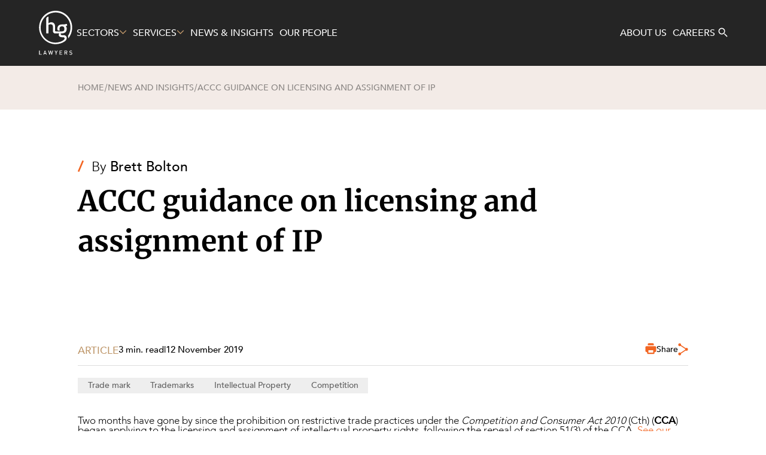

--- FILE ---
content_type: text/html; charset=UTF-8
request_url: https://www.hopgoodganim.com.au/news-insights/accc-guidance-on-licensing-and-assignment-of-ip/
body_size: 10240
content:
<!DOCTYPE html><html lang="en" class="text-base antialiased font-book font-primary"><head><meta charset="utf-8"><meta name="viewport" content="width=device-width,minimum-scale=1"><link rel="dns-prefetch" href="/home/hopgood-ganim/webapps/hopgood-ganim/releases/1762983366123/web"><link rel="preconnect" href="/home/hopgood-ganim/webapps/hopgood-ganim/releases/1762983366123/web" crossorigin><meta name='pageid' content='3228'><link rel="stylesheet" href="https://use.typekit.net/zgq5zdk.css"><link href="https://cdnjs.cloudflare.com/ajax/libs/font-awesome/4.4.0/css/font-awesome.min.css" rel='stylesheet' type='text/css'><script
		defer
		src="https://use.fontawesome.com/releases/v5.0.8/js/solid.js"
		integrity="sha384-+Ga2s7YBbhOD6nie0DzrZpJes+b2K1xkpKxTFFcx59QmVPaSA8c7pycsNaFwUK6l"
		crossorigin="anonymous"
	></script><script
		defer
		src="https://use.fontawesome.com/releases/v5.0.8/js/regular.js"
		integrity="sha384-t7yHmUlwFrLxHXNLstawVRBMeSLcXTbQ5hsd0ifzwGtN7ZF7RZ8ppM7Ldinuoiif"
		crossorigin="anonymous"
	></script><script
		defer
		src="https://use.fontawesome.com/releases/v5.0.8/js/brands.js"
		integrity="sha384-sCI3dTBIJuqT6AwL++zH7qL8ZdKaHpxU43dDt9SyOzimtQ9eyRhkG3B7KMl6AO19"
		crossorigin="anonymous"
	></script><script
		defer
		src="https://use.fontawesome.com/releases/v5.0.8/js/fontawesome.js"
		integrity="sha384-7ox8Q2yzO/uWircfojVuCQOZl+ZZBg2D2J5nkpLqzH1HY0C1dHlTKIbpRz/LG23c"
		crossorigin="anonymous"
	></script><script
			src="https://code.jquery.com/jquery-3.7.1.min.js"
			integrity="sha256-/JqT3SQfawRcv/BIHPThkBvs0OEvtFFmqPF/lYI/Cxo="
			crossorigin="anonymous"></script><script src="/assets/old_js/libs.min.js"></script><script src="/assets/old_js/owl.carousel.min.js"></script><script src="/assets/old_js/wow.min.js"></script><script src="/assets/old_js/all.js?v=1"></script><script src="/assets/old_js/widget.js"></script><script src="https://cdnjs.cloudflare.com/polyfill/v3/polyfill.min.js?version=4.8.0&callback=polyfillsAreLoaded&flags=gated" defer async></script><style>
        [v-cloak]:not(.initialised) {
					opacity: 0;
				}
                	    </style><script type="module">!function(){const e=document.createElement("link").relList;if(!(e&&e.supports&&e.supports("modulepreload"))){for(const e of document.querySelectorAll('link[rel="modulepreload"]'))r(e);new MutationObserver((e=>{for(const o of e)if("childList"===o.type)for(const e of o.addedNodes)if("LINK"===e.tagName&&"modulepreload"===e.rel)r(e);else if(e.querySelectorAll)for(const o of e.querySelectorAll("link[rel=modulepreload]"))r(o)})).observe(document,{childList:!0,subtree:!0})}function r(e){if(e.ep)return;e.ep=!0;const r=function(e){const r={};return e.integrity&&(r.integrity=e.integrity),e.referrerpolicy&&(r.referrerPolicy=e.referrerpolicy),"use-credentials"===e.crossorigin?r.credentials="include":"anonymous"===e.crossorigin?r.credentials="omit":r.credentials="same-origin",r}(e);fetch(e.href,r)}}();</script><script>!function(){var e=document.createElement("script");if(!("noModule"in e)&&"onbeforeload"in e){var t=!1;document.addEventListener("beforeload",(function(n){if(n.target===e)t=!0;else if(!n.target.hasAttribute("nomodule")||!t)return;n.preventDefault()}),!0),e.type="module",e.src=".",document.head.appendChild(e),e.remove()}}();</script><script src="https://www.hopgoodganim.com.au/dist/assets/polyfills-legacy-4f171c2a.js" nomodule onload="e=new CustomEvent(&#039;vite-script-loaded&#039;, {detail:{path: &#039;vite/legacy-polyfills-legacy&#039;}});document.dispatchEvent(e);"></script><script type="module" src="https://www.hopgoodganim.com.au/dist/assets/app-70ce6d17.js" crossorigin onload="e=new CustomEvent(&#039;vite-script-loaded&#039;, {detail:{path: &#039;src/js/app.js&#039;}});document.dispatchEvent(e);"></script><link href="https://www.hopgoodganim.com.au/dist/assets/app-4c33bd33.css" rel="stylesheet" media="print" onload="this.media=&#039;all&#039;"><script src="https://www.hopgoodganim.com.au/dist/assets/app-legacy-ccabedf0.js" nomodule onload="e=new CustomEvent(&#039;vite-script-loaded&#039;, {detail:{path: &#039;src/js/app-legacy.js&#039;}});document.dispatchEvent(e);"></script><script type="text/javascript">
        window.csrfTokenName = "CRAFT_CSRF_TOKEN";
        window.csrfTokenValue = "mTm1gxLBRWogAa_kpKyOdmjEOVUmPck1rvTvAyag86PX3TUGACHJov9jwvsqhgknRznWtOuZvBUFt34EF16mX9uCvXB_5bDPhK5zNkFPgJQ\u003D";
    </script><title>ACCC guidance on licensing and assignment of IP | HopgoodGanim Lawyers</title>
<script>dataLayer = [];
(function(w,d,s,l,i){w[l]=w[l]||[];w[l].push({'gtm.start':
new Date().getTime(),event:'gtm.js'});var f=d.getElementsByTagName(s)[0],
j=d.createElement(s),dl=l!='dataLayer'?'&l='+l:'';j.async=true;j.src=
'https://www.googletagmanager.com/gtm.js?id='+i+dl;f.parentNode.insertBefore(j,f);
})(window,document,'script','dataLayer','GTM-WKFL79');
</script><meta name="generator" content="SEOmatic">
<meta name="keywords" content="ACCC guidance on licensing and assignment of IP">
<meta name="description" content="Two months have gone by since the prohibition on restrictive trade practices under the Competition and Consumer Act 2010 (Cth) ( CCA ) began applying to…">
<meta name="referrer" content="no-referrer-when-downgrade">
<meta name="robots" content="all">
<meta content="en_GB" property="og:locale">
<meta content="HopgoodGanim Lawyers" property="og:site_name">
<meta content="website" property="og:type">
<meta content="https://www.hopgoodganim.com.au/news-insights/accc-guidance-on-licensing-and-assignment-of-ip/" property="og:url">
<meta content="ACCC guidance on licensing and assignment of IP" property="og:title">
<meta content="Two months have gone by since the prohibition on restrictive trade practices under the Competition and Consumer Act 2010 (Cth) ( CCA ) began applying to…" property="og:description">
<meta content="https://www.hopgoodganim.com.au/uploads/images/@web/assets/images/transforms/News-and-Insights/Article-Header-Images/_1200x630_crop_center-center_82_none/hopgood-og-image-homepage_1200x627.jpg?mtime=1762916368" property="og:image">
<meta content="1200" property="og:image:width">
<meta content="630" property="og:image:height">
<meta content="HopgoodGanim Lawyers logo. A gold &quot;HG&quot; monogram above the words &quot;HopgoodGanim Lawyers&quot;" property="og:image:alt">
<meta content="https://www.instagram.com/hopgoodganim" property="og:see_also">
<meta content="https://www.youtube.com/HopgoodGanimLaw/" property="og:see_also">
<meta content="https://www.linkedin.com/company/hopgoodganim/" property="og:see_also">
<meta content="https://www.facebook.com/hopgoodganimlawyers/" property="og:see_also">
<meta content="https://twitter.com/HopgoodGanim" property="og:see_also">
<meta name="twitter:card" content="summary_large_image">
<meta name="twitter:site" content="@HopgoodGanim">
<meta name="twitter:creator" content="@HopgoodGanim">
<meta name="twitter:title" content="ACCC guidance on licensing and assignment of IP">
<meta name="twitter:description" content="Two months have gone by since the prohibition on restrictive trade practices under the Competition and Consumer Act 2010 (Cth) ( CCA ) began applying to…">
<meta name="twitter:image" content="https://www.hopgoodganim.com.au/uploads/images/@web/assets/images/transforms/News-and-Insights/Article-Header-Images/_1200x630_crop_center-center_82_none/hopgood-og-image-homepage_1200x627.jpg?mtime=1762916368">
<meta name="twitter:image:width" content="1200">
<meta name="twitter:image:height" content="630">
<meta name="twitter:image:alt" content="HopgoodGanim Lawyers logo. A gold &quot;HG&quot; monogram above the words &quot;HopgoodGanim Lawyers&quot;">
<link href="https://www.hopgoodganim.com.au/news-insights/accc-guidance-on-licensing-and-assignment-of-ip/" rel="canonical">
<link href="https://www.hopgoodganim.com.au/" rel="home">
<link type="text/plain" href="https://www.hopgoodganim.com.au/humans.txt" rel="author"></head><body class="-top-nav-always-solid -layout-type-1-noHeader"><noscript><iframe src="https://www.googletagmanager.com/ns.html?id=GTM-WKFL79"
height="0" width="0" style="display:none;visibility:hidden"></iframe></noscript>
<div
			id="app" class="cloak-fade" v-cloak><top-nav
		:all-nodes-data="[{&quot;title&quot;:&quot;Left&quot;,&quot;url&quot;:null,&quot;id&quot;:8279,&quot;children&quot;:[{&quot;title&quot;:&quot;Sectors&quot;,&quot;url&quot;:&quot;https:\/\/www.hopgoodganim.com.au\/sectors\/&quot;,&quot;id&quot;:8176,&quot;children&quot;:[{&quot;title&quot;:&quot;Energy, Renewables and Mining&quot;,&quot;url&quot;:&quot;https:\/\/www.hopgoodganim.com.au\/sectors\/energy-renewables-mining\/&quot;,&quot;id&quot;:8181,&quot;children&quot;:[{&quot;title&quot;:&quot;Mining and Metals&quot;,&quot;url&quot;:&quot;https:\/\/www.hopgoodganim.com.au\/sectors\/energy-renewables-mining\/mining-and-metals\/&quot;,&quot;id&quot;:69497,&quot;children&quot;:null},{&quot;title&quot;:&quot;Oil and Gas&quot;,&quot;url&quot;:&quot;https:\/\/www.hopgoodganim.com.au\/sectors\/energy-renewables-mining\/oil-and-gas\/&quot;,&quot;id&quot;:69494,&quot;children&quot;:null},{&quot;title&quot;:&quot;Power and Utilities&quot;,&quot;url&quot;:&quot;https:\/\/www.hopgoodganim.com.au\/sectors\/energy-renewables-mining\/power-and-utilities\/&quot;,&quot;id&quot;:69495,&quot;children&quot;:null},{&quot;title&quot;:&quot;Renewable Energy&quot;,&quot;url&quot;:&quot;https:\/\/www.hopgoodganim.com.au\/sectors\/energy-renewables-mining\/renewable-energy\/&quot;,&quot;id&quot;:69496,&quot;children&quot;:null}]},{&quot;title&quot;:&quot;Government&quot;,&quot;url&quot;:&quot;https:\/\/www.hopgoodganim.com.au\/sectors\/government\/&quot;,&quot;id&quot;:8178,&quot;children&quot;:[{&quot;title&quot;:&quot;Commonwealth Government&quot;,&quot;url&quot;:&quot;https:\/\/www.hopgoodganim.com.au\/sectors\/government\/commonwealth-government\/&quot;,&quot;id&quot;:68854,&quot;children&quot;:null},{&quot;title&quot;:&quot;Local Councils&quot;,&quot;url&quot;:&quot;https:\/\/www.hopgoodganim.com.au\/sectors\/government\/local-councils\/&quot;,&quot;id&quot;:68855,&quot;children&quot;:null},{&quot;title&quot;:&quot;State Government&quot;,&quot;url&quot;:&quot;https:\/\/www.hopgoodganim.com.au\/sectors\/government\/state-government\/&quot;,&quot;id&quot;:68856,&quot;children&quot;:null},{&quot;title&quot;:&quot;Statutory Bodies&quot;,&quot;url&quot;:&quot;https:\/\/www.hopgoodganim.com.au\/sectors\/government\/statutory-bodies\/&quot;,&quot;id&quot;:68857,&quot;children&quot;:null}]},{&quot;title&quot;:&quot;Private Clients&quot;,&quot;url&quot;:&quot;https:\/\/www.hopgoodganim.com.au\/sectors\/private-clients\/&quot;,&quot;id&quot;:8179,&quot;children&quot;:[{&quot;title&quot;:&quot;Business Owners and Entrepreneurs&quot;,&quot;url&quot;:&quot;https:\/\/www.hopgoodganim.com.au\/sectors\/private-clients\/business-owners-and-entrepreneurs\/&quot;,&quot;id&quot;:68790,&quot;children&quot;:null},{&quot;title&quot;:&quot;Family Offices&quot;,&quot;url&quot;:&quot;https:\/\/www.hopgoodganim.com.au\/sectors\/private-clients\/family-offices\/&quot;,&quot;id&quot;:68791,&quot;children&quot;:null},{&quot;title&quot;:&quot;Individuals and Families&quot;,&quot;url&quot;:&quot;https:\/\/www.hopgoodganim.com.au\/sectors\/private-clients\/individuals-and-families\/&quot;,&quot;id&quot;:68792,&quot;children&quot;:null},{&quot;title&quot;:&quot;Philanthropists and NFPs&quot;,&quot;url&quot;:&quot;https:\/\/www.hopgoodganim.com.au\/sectors\/private-clients\/philanthropists-and-nfps\/&quot;,&quot;id&quot;:68793,&quot;children&quot;:null}]},{&quot;title&quot;:&quot;Real Estate and Development&quot;,&quot;url&quot;:&quot;https:\/\/www.hopgoodganim.com.au\/sectors\/real-estate-and-development\/&quot;,&quot;id&quot;:8180,&quot;children&quot;:[{&quot;title&quot;:&quot;Commercial and Industrial Developments&quot;,&quot;url&quot;:&quot;https:\/\/www.hopgoodganim.com.au\/sectors\/real-estate-and-development\/commercial-and-industrial-developments\/&quot;,&quot;id&quot;:70911,&quot;children&quot;:null},{&quot;title&quot;:&quot;Hospitality and Hotels&quot;,&quot;url&quot;:&quot;https:\/\/www.hopgoodganim.com.au\/sectors\/real-estate-and-development\/hospitality-and-hotels\/&quot;,&quot;id&quot;:70912,&quot;children&quot;:null},{&quot;title&quot;:&quot;Residential Developments&quot;,&quot;url&quot;:&quot;https:\/\/www.hopgoodganim.com.au\/sectors\/real-estate-and-development\/residential-developments\/&quot;,&quot;id&quot;:70913,&quot;children&quot;:null},{&quot;title&quot;:&quot;Retail&quot;,&quot;url&quot;:&quot;https:\/\/www.hopgoodganim.com.au\/sectors\/real-estate-and-development\/retail\/&quot;,&quot;id&quot;:70914,&quot;children&quot;:null},{&quot;title&quot;:&quot;Seniors Living and Healthcare&quot;,&quot;url&quot;:&quot;https:\/\/www.hopgoodganim.com.au\/sectors\/real-estate-and-development\/seniors-living-and-healthcare\/&quot;,&quot;id&quot;:70915,&quot;children&quot;:null}]},{&quot;title&quot;:&quot;Technology and Digital Economy&quot;,&quot;url&quot;:&quot;https:\/\/www.hopgoodganim.com.au\/sectors\/technology-digital-economy\/&quot;,&quot;id&quot;:8182,&quot;children&quot;:[{&quot;title&quot;:&quot;Blockchain and Digital Assets&quot;,&quot;url&quot;:&quot;https:\/\/www.hopgoodganim.com.au\/sectors\/technology-digital-economy\/blockchain-and-digital-assets\/&quot;,&quot;id&quot;:71296,&quot;children&quot;:null},{&quot;title&quot;:&quot;Fintech&quot;,&quot;url&quot;:&quot;https:\/\/www.hopgoodganim.com.au\/sectors\/technology-digital-economy\/fintech\/&quot;,&quot;id&quot;:71297,&quot;children&quot;:null},{&quot;title&quot;:&quot;Software and Digital Transformation&quot;,&quot;url&quot;:&quot;https:\/\/www.hopgoodganim.com.au\/sectors\/technology-digital-economy\/software-and-digital-transformation\/&quot;,&quot;id&quot;:71298,&quot;children&quot;:null}]}]},{&quot;title&quot;:&quot;Services&quot;,&quot;url&quot;:&quot;https:\/\/www.hopgoodganim.com.au\/services\/&quot;,&quot;id&quot;:8177,&quot;children&quot;:[{&quot;title&quot;:&quot;Corporate and Commercial&quot;,&quot;url&quot;:&quot;https:\/\/www.hopgoodganim.com.au\/services\/corporate-and-commercial\/&quot;,&quot;id&quot;:9175,&quot;children&quot;:[{&quot;title&quot;:&quot;Commercial Contracts&quot;,&quot;url&quot;:&quot;https:\/\/www.hopgoodganim.com.au\/services\/corporate-and-commercial\/commercial-contracts\/&quot;,&quot;id&quot;:8187,&quot;children&quot;:null},{&quot;title&quot;:&quot;Corporate Advisory and Governance&quot;,&quot;url&quot;:&quot;https:\/\/www.hopgoodganim.com.au\/services\/corporate-and-commercial\/corporate-advisory-and-governance\/&quot;,&quot;id&quot;:8190,&quot;children&quot;:null},{&quot;title&quot;:&quot;Equity Capital Markets&quot;,&quot;url&quot;:&quot;https:\/\/www.hopgoodganim.com.au\/services\/corporate-and-commercial\/capital-markets\/&quot;,&quot;id&quot;:8186,&quot;children&quot;:null},{&quot;title&quot;:&quot;Finance&quot;,&quot;url&quot;:&quot;https:\/\/www.hopgoodganim.com.au\/services\/corporate-and-commercial\/finance\/&quot;,&quot;id&quot;:8201,&quot;children&quot;:null},{&quot;title&quot;:&quot;Insolvency and Restructuring&quot;,&quot;url&quot;:&quot;https:\/\/www.hopgoodganim.com.au\/services\/corporate-and-commercial\/insolvency-and-restructuring\/&quot;,&quot;id&quot;:8204,&quot;children&quot;:null},{&quot;title&quot;:&quot;Mergers and Acquisitions&quot;,&quot;url&quot;:&quot;https:\/\/www.hopgoodganim.com.au\/services\/corporate-and-commercial\/mergers-and-acquisitions\/&quot;,&quot;id&quot;:8210,&quot;children&quot;:null},{&quot;title&quot;:&quot;Foreign Investment and FIRB Compliance&quot;,&quot;url&quot;:&quot;https:\/\/www.hopgoodganim.com.au\/services\/corporate-and-commercial\/international-compliance-and-foreign-investment-into-australia\/&quot;,&quot;id&quot;:8207,&quot;children&quot;:null},{&quot;title&quot;:&quot;Taxation&quot;,&quot;url&quot;:&quot;https:\/\/www.hopgoodganim.com.au\/services\/corporate-and-commercial\/taxation\/&quot;,&quot;id&quot;:8224,&quot;children&quot;:null}]},{&quot;title&quot;:&quot;Disputes&quot;,&quot;url&quot;:&quot;https:\/\/www.hopgoodganim.com.au\/services\/dispute-resolution-and-litigation\/&quot;,&quot;id&quot;:8194,&quot;children&quot;:null},{&quot;title&quot;:&quot;Insurance&quot;,&quot;url&quot;:&quot;https:\/\/www.hopgoodganim.com.au\/services\/insurance\/&quot;,&quot;id&quot;:8205,&quot;children&quot;:null},{&quot;title&quot;:&quot;Intellectual Property, Technology and Cyber Security&quot;,&quot;url&quot;:&quot;https:\/\/www.hopgoodganim.com.au\/services\/intellectual-property-technology-and-cyber-security\/&quot;,&quot;id&quot;:9332,&quot;children&quot;:[{&quot;title&quot;:&quot;Cyber Security&quot;,&quot;url&quot;:&quot;https:\/\/www.hopgoodganim.com.au\/services\/intellectual-property-technology-and-cyber-security\/cyber-security\/&quot;,&quot;id&quot;:8192,&quot;children&quot;:null},{&quot;title&quot;:&quot;Intellectual Property&quot;,&quot;url&quot;:&quot;https:\/\/www.hopgoodganim.com.au\/services\/intellectual-property-technology-and-cyber-security\/intellectual-property\/&quot;,&quot;id&quot;:8206,&quot;children&quot;:null},{&quot;title&quot;:&quot;Privacy and Data Protection&quot;,&quot;url&quot;:&quot;https:\/\/www.hopgoodganim.com.au\/services\/intellectual-property-technology-and-cyber-security\/privacy-and-data-protection\/&quot;,&quot;id&quot;:8215,&quot;children&quot;:null},{&quot;title&quot;:&quot;Technology Procurement and Commercialisation&quot;,&quot;url&quot;:&quot;https:\/\/www.hopgoodganim.com.au\/services\/intellectual-property-technology-and-cyber-security\/technology\/&quot;,&quot;id&quot;:8225,&quot;children&quot;:null}]},{&quot;title&quot;:&quot;Resources and Energy&quot;,&quot;url&quot;:&quot;https:\/\/www.hopgoodganim.com.au\/services\/resources-and-energy\/&quot;,&quot;id&quot;:8220,&quot;children&quot;:[{&quot;title&quot;:&quot;Native Title and Cultural Heritage&quot;,&quot;url&quot;:&quot;https:\/\/www.hopgoodganim.com.au\/services\/resources-and-energy\/native-title-and-cultural-heritage\/&quot;,&quot;id&quot;:8211,&quot;children&quot;:null}]},{&quot;title&quot;:&quot;Projects, Property and Planning&quot;,&quot;url&quot;:&quot;https:\/\/www.hopgoodganim.com.au\/services\/projects-property-and-planning\/&quot;,&quot;id&quot;:9333,&quot;children&quot;:[{&quot;title&quot;:&quot;Construction&quot;,&quot;url&quot;:&quot;https:\/\/www.hopgoodganim.com.au\/services\/projects-property-and-planning\/construction\/&quot;,&quot;id&quot;:8189,&quot;children&quot;:null},{&quot;title&quot;:&quot;Environment&quot;,&quot;url&quot;:&quot;https:\/\/www.hopgoodganim.com.au\/services\/projects-property-and-planning\/environment\/&quot;,&quot;id&quot;:8195,&quot;children&quot;:null},{&quot;title&quot;:&quot;Planning&quot;,&quot;url&quot;:&quot;https:\/\/www.hopgoodganim.com.au\/services\/projects-property-and-planning\/planning\/&quot;,&quot;id&quot;:8214,&quot;children&quot;:null},{&quot;title&quot;:&quot;Property&quot;,&quot;url&quot;:&quot;https:\/\/www.hopgoodganim.com.au\/services\/projects-property-and-planning\/property\/&quot;,&quot;id&quot;:8218,&quot;children&quot;:null}]},{&quot;title&quot;:&quot;Workplace and Employment&quot;,&quot;url&quot;:&quot;https:\/\/www.hopgoodganim.com.au\/services\/workplace-and-employment\/&quot;,&quot;id&quot;:8227,&quot;children&quot;:null},{&quot;title&quot;:&quot;Family and Estates&quot;,&quot;url&quot;:&quot;https:\/\/www.hopgoodganim.com.au\/services\/family-and-estates\/&quot;,&quot;id&quot;:9334,&quot;children&quot;:[{&quot;title&quot;:&quot;Estates and Succession&quot;,&quot;url&quot;:&quot;https:\/\/www.hopgoodganim.com.au\/services\/family-and-estates\/estates-and-succession\/&quot;,&quot;id&quot;:8196,&quot;children&quot;:null},{&quot;title&quot;:&quot;Family and Relationship Law&quot;,&quot;url&quot;:&quot;https:\/\/www.hopgoodganim.com.au\/services\/family-and-estates\/family-and-relationship-law\/&quot;,&quot;id&quot;:8199,&quot;children&quot;:null}]}]},{&quot;title&quot;:&quot;News &amp; Insights&quot;,&quot;url&quot;:&quot;https:\/\/www.hopgoodganim.com.au\/news-insights\/&quot;,&quot;id&quot;:8228,&quot;children&quot;:null},{&quot;title&quot;:&quot;Our People&quot;,&quot;url&quot;:&quot;https:\/\/www.hopgoodganim.com.au\/people\/&quot;,&quot;id&quot;:8230,&quot;children&quot;:null}]},{&quot;title&quot;:&quot;Right&quot;,&quot;url&quot;:null,&quot;id&quot;:8280,&quot;children&quot;:[{&quot;title&quot;:&quot;About Us&quot;,&quot;url&quot;:&quot;https:\/\/www.hopgoodganim.com.au\/about-us\/&quot;,&quot;id&quot;:8231,&quot;children&quot;:null},{&quot;title&quot;:&quot;Careers&quot;,&quot;url&quot;:&quot;https:\/\/www.hopgoodganim.com.au\/careers\/&quot;,&quot;id&quot;:8232,&quot;children&quot;:null}]}]"
	></top-nav><overlay-global></overlay-global><div id="page-container"><div class="hero-publ -template-1-noHeader"><div class="breadcrumbs"><a
        href="/"
      >
        Home
      </a><i>/</i><a
        href="/news-insights"
      >
        News and Insights
      </a><i>/</i><span>ACCC guidance on licensing and assignment of IP</span></div><div class="hero-publ-inner"><div class="center-frame-narrow"><div class="-byline"><p><i>/</i><span>By </span><a href="https://www.hopgoodganim.com.au/people/brett-bolton/">Brett Bolton</a></p></div><h1>ACCC guidance on licensing and assignment of IP</h1></div></div></div><main><div class="publication_info "><div class="center-frame-narrow"><div class="-top"><div class="-left"><span class="-category">Article</span><p class="-readtime">3 min. read</p><i>|</i><time-tag :unix="1573519860"></time-tag></div><div class="-right"><div class="-print-and-download"><a href="javascript:window.print();" class="-print"><svg-icon-print></svg-icon-print></a></div><share-dropdown
                    :links="[{&quot;href&quot;:&quot;https:\/\/www.linkedin.com\/sharing\/share-offsite\/?url=https:\/\/www.hopgoodganim.com.au\/news-insights\/accc-guidance-on-licensing-and-assignment-of-ip\/&quot;,&quot;icon&quot;:&quot;linkedin&quot;},{&quot;href&quot;:&quot;https:\/\/twitter.com\/intent\/tweet?url=https:\/\/www.hopgoodganim.com.au\/news-insights\/accc-guidance-on-licensing-and-assignment-of-ip\/&quot;,&quot;icon&quot;:&quot;x&quot;},{&quot;href&quot;:&quot;https:\/\/www.facebook.com\/sharer\/sharer.php?u=https:\/\/www.hopgoodganim.com.au\/news-insights\/accc-guidance-on-licensing-and-assignment-of-ip\/&quot;,&quot;icon&quot;:&quot;fb&quot;}]"
                ></share-dropdown></div></div><div class="-tags"><a href="/news-insights/?tag=trade-mark">Trade mark</a><a href="/news-insights/?tag=trademarks">Trademarks</a><a href="/news-insights/?tag=intellectual-property">Intellectual Property</a><a href="/news-insights/?tag=competition">Competition</a></div></div></div><div class="pub page-content"><div class="pub-content"><div class="center-frame-narrow -bottom-2 anim-in block-content"><p>Two months have gone by since the prohibition on restrictive trade practices under the <em>Competition and Consumer Act 2010</em> (Cth) (<strong>CCA</strong>) began applying to the licensing and assignment of intellectual property rights, following the repeal of section 51(3) of the CCA. <a href="https://www.hopgoodganim.com.au/page/knowledge-centre/blog/shake-up-in-store-for-the-assignment-and-licensing-of-ip-rights" target="_blank" rel="noreferrer noopener">See our discussion of the changes here</a>. </p><p>The Australian Competition and Consumer Commission (<strong>ACCC</strong>) <a href="https://www.accc.gov.au/system/files/1619RPT_Guidelines%20on%20the%20repeal%20of%20subsection%2051_FA1.pdf" target="_blank" rel="noreferrer noopener">has since released Guidelines </a>outlining how it might approach anti-competitive conduct prohibitions in the context of intellectual property. Three of the ACCC’s practical examples caught our eye as being of particular interest to our clients:</p><ol><li><strong>Trade mark licence</strong>. Firm A and B compete in the building cladding product market. Firm A manufactures and distributes “SafeClad” and contracts Firm B to assist in Australia. Firm A licenses its registered trade mark in “SafeClad” to Firm B but restricts application of the trade mark only to materials that have met defined safety standards.  The ACCC <strong>does not</strong> consider Firm A or B are at risk of contravening the cartel provisions, as the purpose of the restrictions is quality control, rather than restricting or limiting supply. </li><li><strong>Output restrictions</strong>. Firm A owns a patent relating to transmission systems used in mining vehicles, and licences this to Firms B and C for manufacture and on-sale. Without Firm C’s knowledge, Firm B agrees to pay a higher price to Firm A for the licence than the amount paid by Firm C for the same licence, in consideration for Firm A imposing more stringent quality requirements on Firm C.  The ACCC considers Firms A and B are at risk of making an agreement that substantially lessens competition in <strong>contravention</strong> of section 45 of the CCA.</li><li><strong>Exclusive dealing</strong>. Firm A is a multinational chemicals company, operating in Australia, which holds a patent for a profitable fertiliser product. Firm A’s patent is set to expire in six months and it is concerned other competitors will enter the market. Firm A enters into an agreement with a large home improvement retailer for the sale of Firm A’s fertiliser on the condition that it will not sell any other competitors’ products.  The ACCC considers this conduct may have the effect of substantially lessening competition in the market in <strong>contravention</strong> of section 47 of the CCA.</li></ol><p>A business can apply to the ACCC for authorisation of conduct they propose to engage in if they are concerned it would or might breach the prohibitions against anti-competitive conduct in the CCA.</p><p>Please get in touch with our <a href="https://www.hopgoodganim.com.au/services/intellectual-property-technology-and-cyber-security/intellectual-property/" target="_blank" rel="noreferrer noopener">Intellectual Property</a> and <a href="https://www.hopgoodganim.com.au/services/dispute-resolution-and-litigation/" target="_blank" rel="noreferrer noopener">Disputes</a> teams if you would like us to assess your IP assignment and licensing practices.</p></div></div></div><div class="publication_info pt-[80px]"><div class="center-frame-narrow"><div class="-top"><div class="-left"><time-tag :unix="1573519860"></time-tag><i>|</i><span>By Brett Bolton</span></div><div class="-right"><div class="-print-and-download"><a href="javascript:window.print();" class="-print"><svg-icon-print></svg-icon-print></a></div><share-dropdown
                    :links="[{&quot;href&quot;:&quot;https:\/\/www.linkedin.com\/sharing\/share-offsite\/?url=https:\/\/www.hopgoodganim.com.au\/news-insights\/accc-guidance-on-licensing-and-assignment-of-ip\/&quot;,&quot;icon&quot;:&quot;linkedin&quot;},{&quot;href&quot;:&quot;https:\/\/twitter.com\/intent\/tweet?url=https:\/\/www.hopgoodganim.com.au\/news-insights\/accc-guidance-on-licensing-and-assignment-of-ip\/&quot;,&quot;icon&quot;:&quot;x&quot;},{&quot;href&quot;:&quot;https:\/\/www.facebook.com\/sharer\/sharer.php?u=https:\/\/www.hopgoodganim.com.au\/news-insights\/accc-guidance-on-licensing-and-assignment-of-ip\/&quot;,&quot;icon&quot;:&quot;fb&quot;}]"
                ></share-dropdown></div></div><div class="-tags"><a href="/news-insights/?tag=trade-mark">Trade mark</a><a href="/news-insights/?tag=trademarks">Trademarks</a><a href="/news-insights/?tag=intellectual-property">Intellectual Property</a><a href="/news-insights/?tag=competition">Competition</a></div></div></div><div class="publication_info"><div class="center-frame-narrow"><div class="flex justify-between pt-[30px] pb-[80px]"><a href="https://www.hopgoodganim.com.au/news-insights/juukan-gorge-inquiry-heritage-law-reform/"
                    class="items-start flex-col xsm:items-center xsm:flex-row cta-back-icon-and-text"
                    aria-label="Previous article button."
                ><i class="hvr-icon-back"></i><span class="text-[var(--textColorBlack)] text-[18px] md:text-[22px]">Previous article</span></a><a href="https://www.hopgoodganim.com.au/news-insights/accc-merger-reforms-mandatory-notifications-from-2026/"
                    class="items-end flex-col-reverse xsm:items-center xsm:flex-row cta-forward-icon-and-text"
                    aria-label="Next article button."
                ><span class="text-[var(--textColorBlack)] text-[18px] md:text-[22px]">Next article</span><i class="hvr-icon-forward-2"></i></a></div></div></div><div class="publication_footer"></div><triplet-grid
        title=""
        :publications="[{&quot;id&quot;:90852,&quot;url&quot;:&quot;https:\/\/www.hopgoodganim.com.au\/news-insights\/proposed-civil-liability-reform-good-samaritans\/&quot;,&quot;category&quot;:&quot;Legislation Update&quot;,&quot;title&quot;:&quot;Proposed civil liability reform to protect good Samaritans in environmental disasters&quot;,&quot;image&quot;:{&quot;webp&quot;:[{&quot;src&quot;:&quot;\/uploads\/images\/@web\/assets\/images\/transforms\/_blogGridThumb\/90940\/AdobeStock_609030828.webp&quot;}],&quot;fallback&quot;:&quot;\/uploads\/images\/@web\/assets\/images\/transforms\/_blogGridThumbJpg\/90940\/AdobeStock_609030828.jpg&quot;,&quot;alt&quot;:&quot;Todo&quot;},&quot;postDate&quot;:1768356120,&quot;abstract&quot;:&quot;The Queensland Government has recently announced that they will consider amending the Civil Liability Act 2003 (Qld) to extend statutory protections to Queensland good Samaritans responding to environmental disasters.&quot;,&quot;tags&quot;:[{&quot;title&quot;:&quot;Civil liability&quot;,&quot;url&quot;:&quot;https:\/\/www.hopgoodganim.com.au\/publication-tags\/civil-liability\/&quot;},{&quot;title&quot;:&quot;Environmental disasters&quot;,&quot;url&quot;:&quot;https:\/\/www.hopgoodganim.com.au\/publication-tags\/environmental-disasters\/&quot;}]},{&quot;id&quot;:85342,&quot;url&quot;:&quot;https:\/\/www.hopgoodganim.com.au\/news-insights\/avoiding-pitfalls-in-redundancy-key-lessons-from-the-fair-work-commission\/&quot;,&quot;category&quot;:&quot;Court Decision&quot;,&quot;title&quot;:&quot;Avoiding pitfalls in redundancy: Key lessons from The Fair Work Commission&quot;,&quot;image&quot;:{&quot;webp&quot;:[{&quot;src&quot;:&quot;\/uploads\/images\/@web\/assets\/images\/transforms\/_blogGridThumb\/85537\/AdobeStock_478292282_2025-12-15-230152_ofal.webp&quot;}],&quot;fallback&quot;:&quot;\/uploads\/images\/@web\/assets\/images\/transforms\/_blogGridThumbJpg\/85537\/AdobeStock_478292282_2025-12-15-230152_ofal.jpg&quot;,&quot;alt&quot;:&quot;Todo&quot;},&quot;postDate&quot;:1765807200,&quot;abstract&quot;:&quot;The Fair Work Commission has reinforced that employers must follow consultation obligations under awards or agreements to rely on the unfair dismissal \u201cgenuine redundancy\u201d exemption. In Zaicos v Tamworth Dementia...&quot;,&quot;tags&quot;:[{&quot;title&quot;:&quot;Fair Work Commission&quot;,&quot;url&quot;:&quot;https:\/\/www.hopgoodganim.com.au\/publication-tags\/fair-work-commission-2\/&quot;},{&quot;title&quot;:&quot;Redundancy&quot;,&quot;url&quot;:&quot;https:\/\/www.hopgoodganim.com.au\/publication-tags\/redundancy\/&quot;}]},{&quot;id&quot;:84763,&quot;url&quot;:&quot;https:\/\/www.hopgoodganim.com.au\/news-insights\/price-check-on-payroll-key-lessons-from-the-coles-and-woolworths-decision\/&quot;,&quot;category&quot;:&quot;Court Decision&quot;,&quot;title&quot;:&quot;Price check on payroll: Key lessons from the Coles and Woolworths decision&quot;,&quot;image&quot;:{&quot;webp&quot;:[{&quot;src&quot;:&quot;\/uploads\/images\/@web\/assets\/images\/transforms\/_blogGridThumb\/85189\/AdobeStock_132251831_2025-12-01-014530_bvwl.webp&quot;}],&quot;fallback&quot;:&quot;\/uploads\/images\/@web\/assets\/images\/transforms\/_blogGridThumbJpg\/85189\/AdobeStock_132251831_2025-12-01-014530_bvwl.jpg&quot;,&quot;alt&quot;:&quot;Todo&quot;},&quot;postDate&quot;:1764538200,&quot;abstract&quot;:&quot;A recent Federal Court decision involving Coles and Woolworths has upended long-held assumptions that paying employees \u201cabove the Award\u201d ensures payroll compliance...&quot;,&quot;tags&quot;:[{&quot;title&quot;:&quot;Payroll&quot;,&quot;url&quot;:&quot;https:\/\/www.hopgoodganim.com.au\/publication-tags\/payroll\/&quot;},{&quot;title&quot;:&quot;Fair Work Act&quot;,&quot;url&quot;:&quot;https:\/\/www.hopgoodganim.com.au\/publication-tags\/fair-work-act-2\/&quot;},{&quot;title&quot;:&quot;Annual wages&quot;,&quot;url&quot;:&quot;https:\/\/www.hopgoodganim.com.au\/publication-tags\/annual-wages\/&quot;}]}]"
        :cta="{&quot;text&quot;:&quot;Discover News &amp; Insights&quot;,&quot;href&quot;:&quot;\/news-insights&quot;}"
    ></triplet-grid><section data-name="p.newsletter-band" class="newsletter-band"><h2 class="nb__title">Be the first to receive our content</h2><a href="/subscribe" class="nb__button">
        Subscribe today
        <span class="nb__button-arrow"><svg-arrow-head-thin></arrow-head-thin></span></a></section></main></div><footer class="footer"><site-footer
		:top-nav="[{&quot;title&quot;:&quot;Left&quot;,&quot;url&quot;:null,&quot;id&quot;:8279,&quot;children&quot;:[{&quot;title&quot;:&quot;Sectors&quot;,&quot;url&quot;:&quot;https:\/\/www.hopgoodganim.com.au\/sectors\/&quot;,&quot;id&quot;:8176,&quot;children&quot;:[{&quot;title&quot;:&quot;Energy, Renewables and Mining&quot;,&quot;url&quot;:&quot;https:\/\/www.hopgoodganim.com.au\/sectors\/energy-renewables-mining\/&quot;,&quot;id&quot;:8181,&quot;children&quot;:[{&quot;title&quot;:&quot;Mining and Metals&quot;,&quot;url&quot;:&quot;https:\/\/www.hopgoodganim.com.au\/sectors\/energy-renewables-mining\/mining-and-metals\/&quot;,&quot;id&quot;:69497,&quot;children&quot;:null},{&quot;title&quot;:&quot;Oil and Gas&quot;,&quot;url&quot;:&quot;https:\/\/www.hopgoodganim.com.au\/sectors\/energy-renewables-mining\/oil-and-gas\/&quot;,&quot;id&quot;:69494,&quot;children&quot;:null},{&quot;title&quot;:&quot;Power and Utilities&quot;,&quot;url&quot;:&quot;https:\/\/www.hopgoodganim.com.au\/sectors\/energy-renewables-mining\/power-and-utilities\/&quot;,&quot;id&quot;:69495,&quot;children&quot;:null},{&quot;title&quot;:&quot;Renewable Energy&quot;,&quot;url&quot;:&quot;https:\/\/www.hopgoodganim.com.au\/sectors\/energy-renewables-mining\/renewable-energy\/&quot;,&quot;id&quot;:69496,&quot;children&quot;:null}]},{&quot;title&quot;:&quot;Government&quot;,&quot;url&quot;:&quot;https:\/\/www.hopgoodganim.com.au\/sectors\/government\/&quot;,&quot;id&quot;:8178,&quot;children&quot;:[{&quot;title&quot;:&quot;Commonwealth Government&quot;,&quot;url&quot;:&quot;https:\/\/www.hopgoodganim.com.au\/sectors\/government\/commonwealth-government\/&quot;,&quot;id&quot;:68854,&quot;children&quot;:null},{&quot;title&quot;:&quot;Local Councils&quot;,&quot;url&quot;:&quot;https:\/\/www.hopgoodganim.com.au\/sectors\/government\/local-councils\/&quot;,&quot;id&quot;:68855,&quot;children&quot;:null},{&quot;title&quot;:&quot;State Government&quot;,&quot;url&quot;:&quot;https:\/\/www.hopgoodganim.com.au\/sectors\/government\/state-government\/&quot;,&quot;id&quot;:68856,&quot;children&quot;:null},{&quot;title&quot;:&quot;Statutory Bodies&quot;,&quot;url&quot;:&quot;https:\/\/www.hopgoodganim.com.au\/sectors\/government\/statutory-bodies\/&quot;,&quot;id&quot;:68857,&quot;children&quot;:null}]},{&quot;title&quot;:&quot;Private Clients&quot;,&quot;url&quot;:&quot;https:\/\/www.hopgoodganim.com.au\/sectors\/private-clients\/&quot;,&quot;id&quot;:8179,&quot;children&quot;:[{&quot;title&quot;:&quot;Business Owners and Entrepreneurs&quot;,&quot;url&quot;:&quot;https:\/\/www.hopgoodganim.com.au\/sectors\/private-clients\/business-owners-and-entrepreneurs\/&quot;,&quot;id&quot;:68790,&quot;children&quot;:null},{&quot;title&quot;:&quot;Family Offices&quot;,&quot;url&quot;:&quot;https:\/\/www.hopgoodganim.com.au\/sectors\/private-clients\/family-offices\/&quot;,&quot;id&quot;:68791,&quot;children&quot;:null},{&quot;title&quot;:&quot;Individuals and Families&quot;,&quot;url&quot;:&quot;https:\/\/www.hopgoodganim.com.au\/sectors\/private-clients\/individuals-and-families\/&quot;,&quot;id&quot;:68792,&quot;children&quot;:null},{&quot;title&quot;:&quot;Philanthropists and NFPs&quot;,&quot;url&quot;:&quot;https:\/\/www.hopgoodganim.com.au\/sectors\/private-clients\/philanthropists-and-nfps\/&quot;,&quot;id&quot;:68793,&quot;children&quot;:null}]},{&quot;title&quot;:&quot;Real Estate and Development&quot;,&quot;url&quot;:&quot;https:\/\/www.hopgoodganim.com.au\/sectors\/real-estate-and-development\/&quot;,&quot;id&quot;:8180,&quot;children&quot;:[{&quot;title&quot;:&quot;Commercial and Industrial Developments&quot;,&quot;url&quot;:&quot;https:\/\/www.hopgoodganim.com.au\/sectors\/real-estate-and-development\/commercial-and-industrial-developments\/&quot;,&quot;id&quot;:70911,&quot;children&quot;:null},{&quot;title&quot;:&quot;Hospitality and Hotels&quot;,&quot;url&quot;:&quot;https:\/\/www.hopgoodganim.com.au\/sectors\/real-estate-and-development\/hospitality-and-hotels\/&quot;,&quot;id&quot;:70912,&quot;children&quot;:null},{&quot;title&quot;:&quot;Residential Developments&quot;,&quot;url&quot;:&quot;https:\/\/www.hopgoodganim.com.au\/sectors\/real-estate-and-development\/residential-developments\/&quot;,&quot;id&quot;:70913,&quot;children&quot;:null},{&quot;title&quot;:&quot;Retail&quot;,&quot;url&quot;:&quot;https:\/\/www.hopgoodganim.com.au\/sectors\/real-estate-and-development\/retail\/&quot;,&quot;id&quot;:70914,&quot;children&quot;:null},{&quot;title&quot;:&quot;Seniors Living and Healthcare&quot;,&quot;url&quot;:&quot;https:\/\/www.hopgoodganim.com.au\/sectors\/real-estate-and-development\/seniors-living-and-healthcare\/&quot;,&quot;id&quot;:70915,&quot;children&quot;:null}]},{&quot;title&quot;:&quot;Technology and Digital Economy&quot;,&quot;url&quot;:&quot;https:\/\/www.hopgoodganim.com.au\/sectors\/technology-digital-economy\/&quot;,&quot;id&quot;:8182,&quot;children&quot;:[{&quot;title&quot;:&quot;Blockchain and Digital Assets&quot;,&quot;url&quot;:&quot;https:\/\/www.hopgoodganim.com.au\/sectors\/technology-digital-economy\/blockchain-and-digital-assets\/&quot;,&quot;id&quot;:71296,&quot;children&quot;:null},{&quot;title&quot;:&quot;Fintech&quot;,&quot;url&quot;:&quot;https:\/\/www.hopgoodganim.com.au\/sectors\/technology-digital-economy\/fintech\/&quot;,&quot;id&quot;:71297,&quot;children&quot;:null},{&quot;title&quot;:&quot;Software and Digital Transformation&quot;,&quot;url&quot;:&quot;https:\/\/www.hopgoodganim.com.au\/sectors\/technology-digital-economy\/software-and-digital-transformation\/&quot;,&quot;id&quot;:71298,&quot;children&quot;:null}]}]},{&quot;title&quot;:&quot;Services&quot;,&quot;url&quot;:&quot;https:\/\/www.hopgoodganim.com.au\/services\/&quot;,&quot;id&quot;:8177,&quot;children&quot;:[{&quot;title&quot;:&quot;Corporate and Commercial&quot;,&quot;url&quot;:&quot;https:\/\/www.hopgoodganim.com.au\/services\/corporate-and-commercial\/&quot;,&quot;id&quot;:9175,&quot;children&quot;:[{&quot;title&quot;:&quot;Commercial Contracts&quot;,&quot;url&quot;:&quot;https:\/\/www.hopgoodganim.com.au\/services\/corporate-and-commercial\/commercial-contracts\/&quot;,&quot;id&quot;:8187,&quot;children&quot;:null},{&quot;title&quot;:&quot;Corporate Advisory and Governance&quot;,&quot;url&quot;:&quot;https:\/\/www.hopgoodganim.com.au\/services\/corporate-and-commercial\/corporate-advisory-and-governance\/&quot;,&quot;id&quot;:8190,&quot;children&quot;:null},{&quot;title&quot;:&quot;Equity Capital Markets&quot;,&quot;url&quot;:&quot;https:\/\/www.hopgoodganim.com.au\/services\/corporate-and-commercial\/capital-markets\/&quot;,&quot;id&quot;:8186,&quot;children&quot;:null},{&quot;title&quot;:&quot;Finance&quot;,&quot;url&quot;:&quot;https:\/\/www.hopgoodganim.com.au\/services\/corporate-and-commercial\/finance\/&quot;,&quot;id&quot;:8201,&quot;children&quot;:null},{&quot;title&quot;:&quot;Insolvency and Restructuring&quot;,&quot;url&quot;:&quot;https:\/\/www.hopgoodganim.com.au\/services\/corporate-and-commercial\/insolvency-and-restructuring\/&quot;,&quot;id&quot;:8204,&quot;children&quot;:null},{&quot;title&quot;:&quot;Mergers and Acquisitions&quot;,&quot;url&quot;:&quot;https:\/\/www.hopgoodganim.com.au\/services\/corporate-and-commercial\/mergers-and-acquisitions\/&quot;,&quot;id&quot;:8210,&quot;children&quot;:null},{&quot;title&quot;:&quot;Foreign Investment and FIRB Compliance&quot;,&quot;url&quot;:&quot;https:\/\/www.hopgoodganim.com.au\/services\/corporate-and-commercial\/international-compliance-and-foreign-investment-into-australia\/&quot;,&quot;id&quot;:8207,&quot;children&quot;:null},{&quot;title&quot;:&quot;Taxation&quot;,&quot;url&quot;:&quot;https:\/\/www.hopgoodganim.com.au\/services\/corporate-and-commercial\/taxation\/&quot;,&quot;id&quot;:8224,&quot;children&quot;:null}]},{&quot;title&quot;:&quot;Disputes&quot;,&quot;url&quot;:&quot;https:\/\/www.hopgoodganim.com.au\/services\/dispute-resolution-and-litigation\/&quot;,&quot;id&quot;:8194,&quot;children&quot;:null},{&quot;title&quot;:&quot;Insurance&quot;,&quot;url&quot;:&quot;https:\/\/www.hopgoodganim.com.au\/services\/insurance\/&quot;,&quot;id&quot;:8205,&quot;children&quot;:null},{&quot;title&quot;:&quot;Intellectual Property, Technology and Cyber Security&quot;,&quot;url&quot;:&quot;https:\/\/www.hopgoodganim.com.au\/services\/intellectual-property-technology-and-cyber-security\/&quot;,&quot;id&quot;:9332,&quot;children&quot;:[{&quot;title&quot;:&quot;Cyber Security&quot;,&quot;url&quot;:&quot;https:\/\/www.hopgoodganim.com.au\/services\/intellectual-property-technology-and-cyber-security\/cyber-security\/&quot;,&quot;id&quot;:8192,&quot;children&quot;:null},{&quot;title&quot;:&quot;Intellectual Property&quot;,&quot;url&quot;:&quot;https:\/\/www.hopgoodganim.com.au\/services\/intellectual-property-technology-and-cyber-security\/intellectual-property\/&quot;,&quot;id&quot;:8206,&quot;children&quot;:null},{&quot;title&quot;:&quot;Privacy and Data Protection&quot;,&quot;url&quot;:&quot;https:\/\/www.hopgoodganim.com.au\/services\/intellectual-property-technology-and-cyber-security\/privacy-and-data-protection\/&quot;,&quot;id&quot;:8215,&quot;children&quot;:null},{&quot;title&quot;:&quot;Technology Procurement and Commercialisation&quot;,&quot;url&quot;:&quot;https:\/\/www.hopgoodganim.com.au\/services\/intellectual-property-technology-and-cyber-security\/technology\/&quot;,&quot;id&quot;:8225,&quot;children&quot;:null}]},{&quot;title&quot;:&quot;Resources and Energy&quot;,&quot;url&quot;:&quot;https:\/\/www.hopgoodganim.com.au\/services\/resources-and-energy\/&quot;,&quot;id&quot;:8220,&quot;children&quot;:[{&quot;title&quot;:&quot;Native Title and Cultural Heritage&quot;,&quot;url&quot;:&quot;https:\/\/www.hopgoodganim.com.au\/services\/resources-and-energy\/native-title-and-cultural-heritage\/&quot;,&quot;id&quot;:8211,&quot;children&quot;:null}]},{&quot;title&quot;:&quot;Projects, Property and Planning&quot;,&quot;url&quot;:&quot;https:\/\/www.hopgoodganim.com.au\/services\/projects-property-and-planning\/&quot;,&quot;id&quot;:9333,&quot;children&quot;:[{&quot;title&quot;:&quot;Construction&quot;,&quot;url&quot;:&quot;https:\/\/www.hopgoodganim.com.au\/services\/projects-property-and-planning\/construction\/&quot;,&quot;id&quot;:8189,&quot;children&quot;:null},{&quot;title&quot;:&quot;Environment&quot;,&quot;url&quot;:&quot;https:\/\/www.hopgoodganim.com.au\/services\/projects-property-and-planning\/environment\/&quot;,&quot;id&quot;:8195,&quot;children&quot;:null},{&quot;title&quot;:&quot;Planning&quot;,&quot;url&quot;:&quot;https:\/\/www.hopgoodganim.com.au\/services\/projects-property-and-planning\/planning\/&quot;,&quot;id&quot;:8214,&quot;children&quot;:null},{&quot;title&quot;:&quot;Property&quot;,&quot;url&quot;:&quot;https:\/\/www.hopgoodganim.com.au\/services\/projects-property-and-planning\/property\/&quot;,&quot;id&quot;:8218,&quot;children&quot;:null}]},{&quot;title&quot;:&quot;Workplace and Employment&quot;,&quot;url&quot;:&quot;https:\/\/www.hopgoodganim.com.au\/services\/workplace-and-employment\/&quot;,&quot;id&quot;:8227,&quot;children&quot;:null},{&quot;title&quot;:&quot;Family and Estates&quot;,&quot;url&quot;:&quot;https:\/\/www.hopgoodganim.com.au\/services\/family-and-estates\/&quot;,&quot;id&quot;:9334,&quot;children&quot;:[{&quot;title&quot;:&quot;Estates and Succession&quot;,&quot;url&quot;:&quot;https:\/\/www.hopgoodganim.com.au\/services\/family-and-estates\/estates-and-succession\/&quot;,&quot;id&quot;:8196,&quot;children&quot;:null},{&quot;title&quot;:&quot;Family and Relationship Law&quot;,&quot;url&quot;:&quot;https:\/\/www.hopgoodganim.com.au\/services\/family-and-estates\/family-and-relationship-law\/&quot;,&quot;id&quot;:8199,&quot;children&quot;:null}]}]},{&quot;title&quot;:&quot;News &amp; Insights&quot;,&quot;url&quot;:&quot;https:\/\/www.hopgoodganim.com.au\/news-insights\/&quot;,&quot;id&quot;:8228,&quot;children&quot;:null},{&quot;title&quot;:&quot;Our People&quot;,&quot;url&quot;:&quot;https:\/\/www.hopgoodganim.com.au\/people\/&quot;,&quot;id&quot;:8230,&quot;children&quot;:null}]},{&quot;title&quot;:&quot;Right&quot;,&quot;url&quot;:null,&quot;id&quot;:8280,&quot;children&quot;:[{&quot;title&quot;:&quot;About Us&quot;,&quot;url&quot;:&quot;https:\/\/www.hopgoodganim.com.au\/about-us\/&quot;,&quot;id&quot;:8231,&quot;children&quot;:null},{&quot;title&quot;:&quot;Careers&quot;,&quot;url&quot;:&quot;https:\/\/www.hopgoodganim.com.au\/careers\/&quot;,&quot;id&quot;:8232,&quot;children&quot;:null}]}]"
		:branch-banner="{&quot;branches&quot;:[{&quot;name&quot;:&quot;brisbane&quot;,&quot;title&quot;:&quot;Brisbane&quot;,&quot;address&quot;:&quot;Level 10, 360 Queen St,\nBrisbane Qld 4000&quot;,&quot;email&quot;:&quot;contactus@hopgoodganim.com.au&quot;,&quot;phone&quot;:{&quot;link&quot;:&quot;+61730240000&quot;,&quot;display&quot;:&quot;+61 7 3024 0000&quot;},&quot;bgImage&quot;:{&quot;webp&quot;:[{&quot;src&quot;:&quot;\/uploads\/images\/@web\/assets\/images\/transforms\/News-and-Insights\/Article-Header-Images\/_branchLocationBanner\/13643\/footer-brisbane.webp&quot;}],&quot;fallback&quot;:&quot;\/uploads\/images\/@web\/assets\/images\/transforms\/News-and-Insights\/Article-Header-Images\/_branchLocationBannerJpg\/13643\/footer-brisbane.jpg&quot;,&quot;alt&quot;:&quot;Brisbane City Skyline&quot;}},{&quot;name&quot;:&quot;perth&quot;,&quot;title&quot;:&quot;Perth&quot;,&quot;address&quot;:&quot;Level 27, Allendale Square, 77 St\nGeorges Terrace, Perth WA 6000&quot;,&quot;email&quot;:&quot;contactus@hopgoodganim.com.au&quot;,&quot;phone&quot;:{&quot;link&quot;:&quot;+61892118111&quot;,&quot;display&quot;:&quot;+61 8 9211 8111&quot;},&quot;bgImage&quot;:{&quot;webp&quot;:[{&quot;src&quot;:&quot;\/uploads\/images\/@web\/assets\/images\/transforms\/News-and-Insights\/Article-Header-Images\/_branchLocationBanner\/13644\/footer-perth.webp&quot;}],&quot;fallback&quot;:&quot;\/uploads\/images\/@web\/assets\/images\/transforms\/News-and-Insights\/Article-Header-Images\/_branchLocationBannerJpg\/13644\/footer-perth.jpg&quot;,&quot;alt&quot;:&quot;Perth City Skyline&quot;}}]}" :columns="{&quot;columns&quot;:[{&quot;blocks&quot;:[{&quot;heading&quot;:{&quot;text&quot;:&quot;Sectors&quot;,&quot;href&quot;:&quot;https:\/\/www.hopgoodganim.com.au\/sectors\/&quot;},&quot;items&quot;:[{&quot;text&quot;:&quot;Energy, Renewables and Mining&quot;,&quot;href&quot;:&quot;https:\/\/www.hopgoodganim.com.au\/sectors\/energy-renewables-mining\/&quot;},{&quot;text&quot;:&quot;Private Clients&quot;,&quot;href&quot;:&quot;https:\/\/www.hopgoodganim.com.au\/sectors\/private-clients\/&quot;},{&quot;text&quot;:&quot;Government&quot;,&quot;href&quot;:&quot;https:\/\/www.hopgoodganim.com.au\/sectors\/government\/&quot;},{&quot;text&quot;:&quot;Real Estate and Development&quot;,&quot;href&quot;:&quot;https:\/\/www.hopgoodganim.com.au\/sectors\/real-estate-and-development\/&quot;},{&quot;text&quot;:&quot;Technology and Digital Economy&quot;,&quot;href&quot;:&quot;https:\/\/www.hopgoodganim.com.au\/sectors\/technology-digital-economy\/&quot;}]}]},{&quot;blocks&quot;:[{&quot;heading&quot;:{&quot;text&quot;:&quot;Services&quot;,&quot;href&quot;:&quot;https:\/\/www.hopgoodganim.com.au\/services\/&quot;},&quot;items&quot;:[{&quot;text&quot;:&quot;Corporate and Commercial&quot;,&quot;href&quot;:&quot;https:\/\/www.hopgoodganim.com.au\/services\/corporate-and-commercial\/&quot;},{&quot;text&quot;:&quot;Disputes&quot;,&quot;href&quot;:&quot;https:\/\/www.hopgoodganim.com.au\/services\/dispute-resolution-and-litigation\/&quot;},{&quot;text&quot;:&quot;Insurance&quot;,&quot;href&quot;:&quot;https:\/\/www.hopgoodganim.com.au\/services\/insurance\/&quot;},{&quot;text&quot;:&quot;Intellectual Property, Technology and Cyber Security&quot;,&quot;href&quot;:&quot;https:\/\/www.hopgoodganim.com.au\/services\/intellectual-property-technology-and-cyber-security\/&quot;}]}]},{&quot;blocks&quot;:[{&quot;items&quot;:[{&quot;text&quot;:&quot;Resources and Energy&quot;,&quot;href&quot;:&quot;https:\/\/www.hopgoodganim.com.au\/services\/resources-and-energy\/&quot;},{&quot;text&quot;:&quot;Projects, Property and Planning&quot;,&quot;href&quot;:&quot;https:\/\/www.hopgoodganim.com.au\/services\/projects-property-and-planning\/&quot;},{&quot;text&quot;:&quot;Workplace and Employment&quot;,&quot;href&quot;:&quot;https:\/\/www.hopgoodganim.com.au\/services\/workplace-and-employment\/&quot;},{&quot;text&quot;:&quot;Family and Estates&quot;,&quot;href&quot;:&quot;https:\/\/www.hopgoodganim.com.au\/services\/family-and-estates\/&quot;}]}]},{&quot;blocks&quot;:[{&quot;heading&quot;:{&quot;text&quot;:&quot;Our People&quot;,&quot;href&quot;:&quot;https:\/\/www.hopgoodganim.com.au\/people\/&quot;}},{&quot;heading&quot;:{&quot;text&quot;:&quot;News &amp; Insights&quot;,&quot;href&quot;:&quot;https:\/\/www.hopgoodganim.com.au\/news-insights\/&quot;},&quot;items&quot;:[]}]},{&quot;blocks&quot;:[{&quot;heading&quot;:{&quot;text&quot;:&quot;About Us&quot;,&quot;href&quot;:&quot;https:\/\/www.hopgoodganim.com.au\/about-us\/&quot;},&quot;items&quot;:[{&quot;text&quot;:&quot;Pro bono Services&quot;,&quot;href&quot;:&quot;https:\/\/www.hopgoodganim.com.au\/services\/pro-bono-services\/&quot;},{&quot;text&quot;:&quot;Contact Us&quot;,&quot;href&quot;:&quot;https:\/\/www.hopgoodganim.com.au\/contact\/&quot;}]}]},{&quot;blocks&quot;:[{&quot;heading&quot;:{&quot;text&quot;:&quot;Careers&quot;,&quot;href&quot;:&quot;https:\/\/www.hopgoodganim.com.au\/careers\/&quot;},&quot;items&quot;:[{&quot;text&quot;:&quot;Culture and Purpose&quot;,&quot;href&quot;:&quot;https:\/\/www.hopgoodganim.com.au\/careers\/culture\/&quot;},{&quot;text&quot;:&quot;Opportunities&quot;,&quot;href&quot;:&quot;https:\/\/www.hopgoodganim.com.au\/careers\/legal-roles\/&quot;},{&quot;text&quot;:&quot;Clerkship and Graduate Program&quot;,&quot;href&quot;:&quot;https:\/\/www.hopgoodganim.com.au\/careers\/graduates-and-clerks\/&quot;}]}]}]}"
		:subscribe-link="'/subscribe'"
	></site-footer></footer></div><script async src="https://siteimproveanalytics.com/js/siteanalyze_84385.js"></script><script type="application/ld+json">{"@context":"https://schema.org","@graph":[{"@type":"WebSite","author":{"@id":"https://www.hopgoodganim.com.au/#identity"},"copyrightHolder":{"@id":"https://www.hopgoodganim.com.au/#identity"},"copyrightYear":"2019","creator":{"@id":"https://brightlabs.com.au#creator"},"dateCreated":"2023-11-13T11:53:26+10:00","dateModified":"2025-01-14T11:16:31+10:00","datePublished":"2019-11-12T10:51:00+10:00","description":"Two months have gone by since the prohibition on restrictive trade practices under the Competition and Consumer Act 2010 (Cth) ( CCA ) began applying to the licensing and assignment of intellectual property rights, following the repeal of section 51(3) of the CCA. See our discussion of the changes here .   The Australian Competition and Consumer Commission ( ACCC ) has since released Guidelines outlining how it might approach anti-competitive conduct prohibitions in the context of intellectual property. Three of the ACCC’s practical examples caught our eye as being of particular interest to our clients:  \t Trade mark licence . Firm A and B compete in the building cladding product market. Firm A manufactures and distributes “SafeClad” and contracts Firm B to assist in Australia. Firm A licenses its registered trade mark in “SafeClad” to Firm B but restricts application of the trade mark only to materials that have met defined safety standards.  The ACCC does not consider Firm A or B are at risk of contravening the cartel provisions, as the purpose of the restrictions is quality control, rather than restricting or limiting supply.  \t Output restrictions . Firm A owns a patent relating to transmission systems used in mining vehicles, and licences this to Firms B and C for manufacture and on-sale. Without Firm C’s knowledge, Firm B agrees to pay a higher price to Firm A for the licence than the amount paid by Firm C for the same licence, in consideration for Firm A imposing more stringent quality requirements on Firm C.  The ACCC considers Firms A and B are at risk of making an agreement that substantially lessens competition in contravention of section 45 of the CCA. \t Exclusive dealing . Firm A is a multinational chemicals company, operating in Australia, which holds a patent for a profitable fertiliser product. Firm A’s patent is set to expire in six months and it is concerned other competitors will enter the market. Firm A enters into an agreement with a large home improvement retailer for the sale of Firm A’s fertiliser on the condition that it will not sell any other competitors’ products.  The ACCC considers this conduct may have the effect of substantially lessening competition in the market in contravention of section 47 of the CCA.   A business can apply to the ACCC for authorisation of conduct they propose to engage in if they are concerned it would or might breach the prohibitions against anti-competitive conduct in the CCA.  Please get in touch with our Intellectual Property and Disputes  teams if you would like us to assess your IP assignment and licensing practices.","headline":"ACCC guidance on licensing and assignment of IP","image":{"@type":"ImageObject","url":"https://www.hopgoodganim.com.au/uploads/images/@web/assets/images/transforms/News-and-Insights/Article-Header-Images/_1200x630_crop_center-center_82_none/hopgood-og-image-homepage_1200x627.jpg?mtime=1762916368"},"inLanguage":"en-gb","mainEntityOfPage":"https://www.hopgoodganim.com.au/news-insights/accc-guidance-on-licensing-and-assignment-of-ip/","name":"ACCC guidance on licensing and assignment of IP","publisher":{"@id":"https://brightlabs.com.au#creator"},"url":"https://www.hopgoodganim.com.au/news-insights/accc-guidance-on-licensing-and-assignment-of-ip/"},{"@id":"https://www.hopgoodganim.com.au/#identity","@type":"LocalBusiness","address":{"@type":"PostalAddress","addressCountry":"Australia","addressLocality":"Brisbane","addressRegion":"Queensland","postalCode":"4000","streetAddress":"Level 8, Waterfront Place, 1 Eagle Street"},"alternateName":"HopgoodGanim","description":"HopgoodGanim Lawyers is a legal firm with expertise in various sectors such as agribusiness, banking, government, health, leisure, not-for-profit, real estate, technology, and more. They offer various legal services, including capital markets, contracts, cyber security, dispute resolution, intellectual property, mergers and acquisitions, privacy, and taxation.\r\n\r\nTheir approach is client-focused, emphasizing long-term relationships and tailored solutions. They pride themselves on delivering exceptional outcomes, leveraging over 40 years of accumulated knowledge. The firm operates with efficient and accessible teams, providing clients direct access to dedicated experts. They emphasize a lean operation while investing in innovation to enhance client outcomes.\r\n\r\nHopgoodGanim Lawyers also highlights their commitment to reconciliation, acknowledging the Traditional Custodians of Australia and respecting Indigenous connections to land, sea, and community.","email":"contactus@hopgoodganim.com.au","founder":"Paul Hopgood & Joe Ganim","foundingDate":"1974","geo":{"@type":"GeoCoordinates","latitude":"-27.470200","longitude":"153.030460"},"image":{"@type":"ImageObject","height":"627","url":"https://www.hopgoodganim.com.au/uploads/images/hopgood-og-image-homepage_1200x627.jpg","width":"1200"},"logo":{"@type":"ImageObject","height":"60","url":"https://www.hopgoodganim.com.au/uploads/images/@web/assets/images/transforms/News-and-Insights/Article-Header-Images/_600x60_fit_center-center_82_none/8791/hopgood-og-image-homepage_1200x627.png?mtime=1762916368","width":"115"},"name":"HopgoodGanim Lawyers","openingHoursSpecification":[{"@type":"OpeningHoursSpecification","closes":"17:30:00","dayOfWeek":["Monday"],"opens":"07:30:00"},{"@type":"OpeningHoursSpecification","closes":"17:30:00","dayOfWeek":["Tuesday"],"opens":"07:30:00"},{"@type":"OpeningHoursSpecification","closes":"17:30:00","dayOfWeek":["Wednesday"],"opens":"07:30:00"},{"@type":"OpeningHoursSpecification","closes":"17:30:00","dayOfWeek":["Thursday"],"opens":"07:30:00"},{"@type":"OpeningHoursSpecification","closes":"17:30:00","dayOfWeek":["Friday"],"opens":"07:30:00"}],"priceRange":"$","sameAs":["https://twitter.com/HopgoodGanim","https://www.facebook.com/hopgoodganimlawyers/","https://www.linkedin.com/company/hopgoodganim/","https://www.youtube.com/HopgoodGanimLaw/","https://www.instagram.com/hopgoodganim"],"telephone":"+61 7 3024 0000","url":"https://www.hopgoodganim.com.au/"},{"@id":"https://brightlabs.com.au#creator","@type":"LocalBusiness","alternateName":"Brightlabs","description":"We are a digital agency that Creates Moments of Magic for leading brands. We provide award-winning digital marketing, website design and eCommerce solutions.","email":"info@brightlabs.com.au","name":"Bright Labs","priceRange":"$","telephone":"1300 420 130","url":"https://brightlabs.com.au"},{"@type":"BreadcrumbList","description":"Breadcrumbs list","itemListElement":[{"@type":"ListItem","item":"https://www.hopgoodganim.com.au/","name":"Home","position":1},{"@type":"ListItem","item":"https://www.hopgoodganim.com.au/news-insights/","name":"News and Insights","position":2},{"@type":"ListItem","item":"https://www.hopgoodganim.com.au/news-insights/accc-guidance-on-licensing-and-assignment-of-ip/","name":"ACCC guidance on licensing and assignment of IP","position":3}],"name":"Breadcrumbs"}]}</script><script defer src="https://static.cloudflareinsights.com/beacon.min.js/vcd15cbe7772f49c399c6a5babf22c1241717689176015" integrity="sha512-ZpsOmlRQV6y907TI0dKBHq9Md29nnaEIPlkf84rnaERnq6zvWvPUqr2ft8M1aS28oN72PdrCzSjY4U6VaAw1EQ==" data-cf-beacon='{"version":"2024.11.0","token":"2dfe85e102b9483aaf0ecb8173bcd7cd","r":1,"server_timing":{"name":{"cfCacheStatus":true,"cfEdge":true,"cfExtPri":true,"cfL4":true,"cfOrigin":true,"cfSpeedBrain":true},"location_startswith":null}}' crossorigin="anonymous"></script>
</body></html><!-- Cached by Blitz on 2026-01-14T14:18:39+10:00 --><!-- Served by Blitz on 2026-01-27T07:32:24+10:00 -->

--- FILE ---
content_type: text/css;charset=utf-8
request_url: https://use.typekit.net/zgq5zdk.css
body_size: 556
content:
/*
 * The Typekit service used to deliver this font or fonts for use on websites
 * is provided by Adobe and is subject to these Terms of Use
 * http://www.adobe.com/products/eulas/tou_typekit. For font license
 * information, see the list below.
 *
 * arboria:
 *   - http://typekit.com/eulas/00000000000000003b9b011c
 *   - http://typekit.com/eulas/00000000000000003b9b011d
 *   - http://typekit.com/eulas/00000000000000003b9b011e
 *   - http://typekit.com/eulas/00000000000000003b9b0120
 *   - http://typekit.com/eulas/00000000000000003b9b0122
 *
 * © 2009-2026 Adobe Systems Incorporated. All Rights Reserved.
 */
/*{"last_published":"2022-07-12 03:54:34 UTC"}*/

@import url("https://p.typekit.net/p.css?s=1&k=zgq5zdk&ht=tk&f=34862.34863.34864.34866.34868&a=660154&app=typekit&e=css");

@font-face {
font-family:"arboria";
src:url("https://use.typekit.net/af/2ed003/00000000000000003b9b011c/27/l?primer=7fa3915bdafdf03041871920a205bef951d72bf64dd4c4460fb992e3ecc3a862&fvd=i4&v=3") format("woff2"),url("https://use.typekit.net/af/2ed003/00000000000000003b9b011c/27/d?primer=7fa3915bdafdf03041871920a205bef951d72bf64dd4c4460fb992e3ecc3a862&fvd=i4&v=3") format("woff"),url("https://use.typekit.net/af/2ed003/00000000000000003b9b011c/27/a?primer=7fa3915bdafdf03041871920a205bef951d72bf64dd4c4460fb992e3ecc3a862&fvd=i4&v=3") format("opentype");
font-display:swap;font-style:italic;font-weight:400;font-stretch:normal;
}

@font-face {
font-family:"arboria";
src:url("https://use.typekit.net/af/f350ae/00000000000000003b9b011d/27/l?primer=7fa3915bdafdf03041871920a205bef951d72bf64dd4c4460fb992e3ecc3a862&fvd=n4&v=3") format("woff2"),url("https://use.typekit.net/af/f350ae/00000000000000003b9b011d/27/d?primer=7fa3915bdafdf03041871920a205bef951d72bf64dd4c4460fb992e3ecc3a862&fvd=n4&v=3") format("woff"),url("https://use.typekit.net/af/f350ae/00000000000000003b9b011d/27/a?primer=7fa3915bdafdf03041871920a205bef951d72bf64dd4c4460fb992e3ecc3a862&fvd=n4&v=3") format("opentype");
font-display:swap;font-style:normal;font-weight:400;font-stretch:normal;
}

@font-face {
font-family:"arboria";
src:url("https://use.typekit.net/af/69ac60/00000000000000003b9b011e/27/l?primer=7fa3915bdafdf03041871920a205bef951d72bf64dd4c4460fb992e3ecc3a862&fvd=n5&v=3") format("woff2"),url("https://use.typekit.net/af/69ac60/00000000000000003b9b011e/27/d?primer=7fa3915bdafdf03041871920a205bef951d72bf64dd4c4460fb992e3ecc3a862&fvd=n5&v=3") format("woff"),url("https://use.typekit.net/af/69ac60/00000000000000003b9b011e/27/a?primer=7fa3915bdafdf03041871920a205bef951d72bf64dd4c4460fb992e3ecc3a862&fvd=n5&v=3") format("opentype");
font-display:swap;font-style:normal;font-weight:500;font-stretch:normal;
}

@font-face {
font-family:"arboria";
src:url("https://use.typekit.net/af/7c0289/00000000000000003b9b0120/27/l?primer=7fa3915bdafdf03041871920a205bef951d72bf64dd4c4460fb992e3ecc3a862&fvd=n7&v=3") format("woff2"),url("https://use.typekit.net/af/7c0289/00000000000000003b9b0120/27/d?primer=7fa3915bdafdf03041871920a205bef951d72bf64dd4c4460fb992e3ecc3a862&fvd=n7&v=3") format("woff"),url("https://use.typekit.net/af/7c0289/00000000000000003b9b0120/27/a?primer=7fa3915bdafdf03041871920a205bef951d72bf64dd4c4460fb992e3ecc3a862&fvd=n7&v=3") format("opentype");
font-display:swap;font-style:normal;font-weight:700;font-stretch:normal;
}

@font-face {
font-family:"arboria";
src:url("https://use.typekit.net/af/1ad443/00000000000000003b9b0122/27/l?primer=7fa3915bdafdf03041871920a205bef951d72bf64dd4c4460fb992e3ecc3a862&fvd=n9&v=3") format("woff2"),url("https://use.typekit.net/af/1ad443/00000000000000003b9b0122/27/d?primer=7fa3915bdafdf03041871920a205bef951d72bf64dd4c4460fb992e3ecc3a862&fvd=n9&v=3") format("woff"),url("https://use.typekit.net/af/1ad443/00000000000000003b9b0122/27/a?primer=7fa3915bdafdf03041871920a205bef951d72bf64dd4c4460fb992e3ecc3a862&fvd=n9&v=3") format("opentype");
font-display:swap;font-style:normal;font-weight:900;font-stretch:normal;
}

.tk-arboria { font-family: "arboria",sans-serif; }


--- FILE ---
content_type: text/javascript
request_url: https://www.hopgoodganim.com.au/assets/old_js/libs.min.js
body_size: 54441
content:
!function(e,t){"use strict";"object"==typeof module&&"object"==typeof module.exports?module.exports=e.document?t(e,!0):function(e){if(!e.document)throw new Error("jQuery requires a window with a document");return t(e)}:t(e)}("undefined"!=typeof window?window:this,function(C,e){"use strict";var t=[],T=C.document,i=Object.getPrototypeOf,a=t.slice,g=t.concat,l=t.push,r=t.indexOf,n={},o=n.toString,f=n.hasOwnProperty,s=f.toString,c=s.call(Object),m={};function v(e,t){var n=(t=t||T).createElement("script");n.text=e,t.head.appendChild(n).parentNode.removeChild(n)}var u="3.1.1",E=function(e,t){return new E.fn.init(e,t)},d=/^[\s\uFEFF\xA0]+|[\s\uFEFF\xA0]+$/g,h=/^-ms-/,p=/-([a-z])/g,y=function(e,t){return t.toUpperCase()};function w(e){var t=!!e&&"length"in e&&e.length,n=E.type(e);return"function"!==n&&!E.isWindow(e)&&("array"===n||0===t||"number"==typeof t&&0<t&&t-1 in e)}E.fn=E.prototype={jquery:u,constructor:E,length:0,toArray:function(){return a.call(this)},get:function(e){return null==e?a.call(this):e<0?this[e+this.length]:this[e]},pushStack:function(e){var t=E.merge(this.constructor(),e);return t.prevObject=this,t},each:function(e){return E.each(this,e)},map:function(n){return this.pushStack(E.map(this,function(e,t){return n.call(e,t,e)}))},slice:function(){return this.pushStack(a.apply(this,arguments))},first:function(){return this.eq(0)},last:function(){return this.eq(-1)},eq:function(e){var t=this.length,n=+e+(e<0?t:0);return this.pushStack(0<=n&&n<t?[this[n]]:[])},end:function(){return this.prevObject||this.constructor()},push:l,sort:t.sort,splice:t.splice},E.extend=E.fn.extend=function(){var e,t,n,i,r,o,s=arguments[0]||{},a=1,l=arguments.length,c=!1;for("boolean"==typeof s&&(c=s,s=arguments[a]||{},a++),"object"==typeof s||E.isFunction(s)||(s={}),a===l&&(s=this,a--);a<l;a++)if(null!=(e=arguments[a]))for(t in e)n=s[t],s!==(i=e[t])&&(c&&i&&(E.isPlainObject(i)||(r=E.isArray(i)))?(r?(r=!1,o=n&&E.isArray(n)?n:[]):o=n&&E.isPlainObject(n)?n:{},s[t]=E.extend(c,o,i)):void 0!==i&&(s[t]=i));return s},E.extend({expando:"jQuery"+(u+Math.random()).replace(/\D/g,""),isReady:!0,error:function(e){throw new Error(e)},noop:function(){},isFunction:function(e){return"function"===E.type(e)},isArray:Array.isArray,isWindow:function(e){return null!=e&&e===e.window},isNumeric:function(e){var t=E.type(e);return("number"===t||"string"===t)&&!isNaN(e-parseFloat(e))},isPlainObject:function(e){var t,n;return!(!e||"[object Object]"!==o.call(e)||(t=i(e))&&("function"!=typeof(n=f.call(t,"constructor")&&t.constructor)||s.call(n)!==c))},isEmptyObject:function(e){var t;for(t in e)return!1;return!0},type:function(e){return null==e?e+"":"object"==typeof e||"function"==typeof e?n[o.call(e)]||"object":typeof e},globalEval:function(e){v(e)},camelCase:function(e){return e.replace(h,"ms-").replace(p,y)},nodeName:function(e,t){return e.nodeName&&e.nodeName.toLowerCase()===t.toLowerCase()},each:function(e,t){var n,i=0;if(w(e))for(n=e.length;i<n&&!1!==t.call(e[i],i,e[i]);i++);else for(i in e)if(!1===t.call(e[i],i,e[i]))break;return e},trim:function(e){return null==e?"":(e+"").replace(d,"")},makeArray:function(e,t){var n=t||[];return null!=e&&(w(Object(e))?E.merge(n,"string"==typeof e?[e]:e):l.call(n,e)),n},inArray:function(e,t,n){return null==t?-1:r.call(t,e,n)},merge:function(e,t){for(var n=+t.length,i=0,r=e.length;i<n;i++)e[r++]=t[i];return e.length=r,e},grep:function(e,t,n){for(var i=[],r=0,o=e.length,s=!n;r<o;r++)!t(e[r],r)!==s&&i.push(e[r]);return i},map:function(e,t,n){var i,r,o=0,s=[];if(w(e))for(i=e.length;o<i;o++)null!=(r=t(e[o],o,n))&&s.push(r);else for(o in e)null!=(r=t(e[o],o,n))&&s.push(r);return g.apply([],s)},guid:1,proxy:function(e,t){var n,i,r;if("string"==typeof t&&(n=e[t],t=e,e=n),E.isFunction(e))return i=a.call(arguments,2),(r=function(){return e.apply(t||this,i.concat(a.call(arguments)))}).guid=e.guid=e.guid||E.guid++,r},now:Date.now,support:m}),"function"==typeof Symbol&&(E.fn[Symbol.iterator]=t[Symbol.iterator]),E.each("Boolean Number String Function Array Date RegExp Object Error Symbol".split(" "),function(e,t){n["[object "+t+"]"]=t.toLowerCase()});var x=function(n){var e,p,x,o,r,f,d,g,b,l,c,_,C,s,T,m,a,u,v,E="sizzle"+1*new Date,y=n.document,S=0,i=0,h=se(),w=se(),k=se(),I=function(e,t){return e===t&&(c=!0),0},P={}.hasOwnProperty,t=[],D=t.pop,A=t.push,N=t.push,z=t.slice,j=function(e,t){for(var n=0,i=e.length;n<i;n++)if(e[n]===t)return n;return-1},O="checked|selected|async|autofocus|autoplay|controls|defer|disabled|hidden|ismap|loop|multiple|open|readonly|required|scoped",L="[\\x20\\t\\r\\n\\f]",$="(?:\\\\.|[\\w-]|[^\0-\\xa0])+",H="\\["+L+"*("+$+")(?:"+L+"*([*^$|!~]?=)"+L+"*(?:'((?:\\\\.|[^\\\\'])*)'|\"((?:\\\\.|[^\\\\\"])*)\"|("+$+"))|)"+L+"*\\]",M=":("+$+")(?:\\((('((?:\\\\.|[^\\\\'])*)'|\"((?:\\\\.|[^\\\\\"])*)\")|((?:\\\\.|[^\\\\()[\\]]|"+H+")*)|.*)\\)|)",q=new RegExp(L+"+","g"),B=new RegExp("^"+L+"+|((?:^|[^\\\\])(?:\\\\.)*)"+L+"+$","g"),F=new RegExp("^"+L+"*,"+L+"*"),R=new RegExp("^"+L+"*([>+~]|"+L+")"+L+"*"),W=new RegExp("="+L+"*([^\\]'\"]*?)"+L+"*\\]","g"),X=new RegExp(M),U=new RegExp("^"+$+"$"),V={ID:new RegExp("^#("+$+")"),CLASS:new RegExp("^\\.("+$+")"),TAG:new RegExp("^("+$+"|[*])"),ATTR:new RegExp("^"+H),PSEUDO:new RegExp("^"+M),CHILD:new RegExp("^:(only|first|last|nth|nth-last)-(child|of-type)(?:\\("+L+"*(even|odd|(([+-]|)(\\d*)n|)"+L+"*(?:([+-]|)"+L+"*(\\d+)|))"+L+"*\\)|)","i"),bool:new RegExp("^(?:"+O+")$","i"),needsContext:new RegExp("^"+L+"*[>+~]|:(even|odd|eq|gt|lt|nth|first|last)(?:\\("+L+"*((?:-\\d)?\\d*)"+L+"*\\)|)(?=[^-]|$)","i")},Y=/^(?:input|select|textarea|button)$/i,Q=/^h\d$/i,Z=/^[^{]+\{\s*\[native \w/,G=/^(?:#([\w-]+)|(\w+)|\.([\w-]+))$/,K=/[+~]/,J=new RegExp("\\\\([\\da-f]{1,6}"+L+"?|("+L+")|.)","ig"),ee=function(e,t,n){var i="0x"+t-65536;return i!=i||n?t:i<0?String.fromCharCode(i+65536):String.fromCharCode(i>>10|55296,1023&i|56320)},te=/([\0-\x1f\x7f]|^-?\d)|^-$|[^\0-\x1f\x7f-\uFFFF\w-]/g,ne=function(e,t){return t?"\0"===e?"�":e.slice(0,-1)+"\\"+e.charCodeAt(e.length-1).toString(16)+" ":"\\"+e},ie=function(){_()},re=ye(function(e){return!0===e.disabled&&("form"in e||"label"in e)},{dir:"parentNode",next:"legend"});try{N.apply(t=z.call(y.childNodes),y.childNodes),t[y.childNodes.length].nodeType}catch(e){N={apply:t.length?function(e,t){A.apply(e,z.call(t))}:function(e,t){for(var n=e.length,i=0;e[n++]=t[i++];);e.length=n-1}}}function oe(e,t,n,i){var r,o,s,a,l,c,u,d=t&&t.ownerDocument,h=t?t.nodeType:9;if(n=n||[],"string"!=typeof e||!e||1!==h&&9!==h&&11!==h)return n;if(!i&&((t?t.ownerDocument||t:y)!==C&&_(t),t=t||C,T)){if(11!==h&&(l=G.exec(e)))if(r=l[1]){if(9===h){if(!(s=t.getElementById(r)))return n;if(s.id===r)return n.push(s),n}else if(d&&(s=d.getElementById(r))&&v(t,s)&&s.id===r)return n.push(s),n}else{if(l[2])return N.apply(n,t.getElementsByTagName(e)),n;if((r=l[3])&&p.getElementsByClassName&&t.getElementsByClassName)return N.apply(n,t.getElementsByClassName(r)),n}if(p.qsa&&!k[e+" "]&&(!m||!m.test(e))){if(1!==h)d=t,u=e;else if("object"!==t.nodeName.toLowerCase()){for((a=t.getAttribute("id"))?a=a.replace(te,ne):t.setAttribute("id",a=E),o=(c=f(e)).length;o--;)c[o]="#"+a+" "+ve(c[o]);u=c.join(","),d=K.test(e)&&ge(t.parentNode)||t}if(u)try{return N.apply(n,d.querySelectorAll(u)),n}catch(e){}finally{a===E&&t.removeAttribute("id")}}}return g(e.replace(B,"$1"),t,n,i)}function se(){var i=[];return function e(t,n){return i.push(t+" ")>x.cacheLength&&delete e[i.shift()],e[t+" "]=n}}function ae(e){return e[E]=!0,e}function le(e){var t=C.createElement("fieldset");try{return!!e(t)}catch(e){return!1}finally{t.parentNode&&t.parentNode.removeChild(t),t=null}}function ce(e,t){for(var n=e.split("|"),i=n.length;i--;)x.attrHandle[n[i]]=t}function ue(e,t){var n=t&&e,i=n&&1===e.nodeType&&1===t.nodeType&&e.sourceIndex-t.sourceIndex;if(i)return i;if(n)for(;n=n.nextSibling;)if(n===t)return-1;return e?1:-1}function de(t){return function(e){return"input"===e.nodeName.toLowerCase()&&e.type===t}}function he(n){return function(e){var t=e.nodeName.toLowerCase();return("input"===t||"button"===t)&&e.type===n}}function pe(t){return function(e){return"form"in e?e.parentNode&&!1===e.disabled?"label"in e?"label"in e.parentNode?e.parentNode.disabled===t:e.disabled===t:e.isDisabled===t||e.isDisabled!==!t&&re(e)===t:e.disabled===t:"label"in e&&e.disabled===t}}function fe(s){return ae(function(o){return o=+o,ae(function(e,t){for(var n,i=s([],e.length,o),r=i.length;r--;)e[n=i[r]]&&(e[n]=!(t[n]=e[n]))})})}function ge(e){return e&&void 0!==e.getElementsByTagName&&e}for(e in p=oe.support={},r=oe.isXML=function(e){var t=e&&(e.ownerDocument||e).documentElement;return!!t&&"HTML"!==t.nodeName},_=oe.setDocument=function(e){var t,n,i=e?e.ownerDocument||e:y;return i!==C&&9===i.nodeType&&i.documentElement&&(s=(C=i).documentElement,T=!r(C),y!==C&&(n=C.defaultView)&&n.top!==n&&(n.addEventListener?n.addEventListener("unload",ie,!1):n.attachEvent&&n.attachEvent("onunload",ie)),p.attributes=le(function(e){return e.className="i",!e.getAttribute("className")}),p.getElementsByTagName=le(function(e){return e.appendChild(C.createComment("")),!e.getElementsByTagName("*").length}),p.getElementsByClassName=Z.test(C.getElementsByClassName),p.getById=le(function(e){return s.appendChild(e).id=E,!C.getElementsByName||!C.getElementsByName(E).length}),p.getById?(x.filter.ID=function(e){var t=e.replace(J,ee);return function(e){return e.getAttribute("id")===t}},x.find.ID=function(e,t){if(void 0!==t.getElementById&&T){var n=t.getElementById(e);return n?[n]:[]}}):(x.filter.ID=function(e){var n=e.replace(J,ee);return function(e){var t=void 0!==e.getAttributeNode&&e.getAttributeNode("id");return t&&t.value===n}},x.find.ID=function(e,t){if(void 0!==t.getElementById&&T){var n,i,r,o=t.getElementById(e);if(o){if((n=o.getAttributeNode("id"))&&n.value===e)return[o];for(r=t.getElementsByName(e),i=0;o=r[i++];)if((n=o.getAttributeNode("id"))&&n.value===e)return[o]}return[]}}),x.find.TAG=p.getElementsByTagName?function(e,t){return void 0!==t.getElementsByTagName?t.getElementsByTagName(e):p.qsa?t.querySelectorAll(e):void 0}:function(e,t){var n,i=[],r=0,o=t.getElementsByTagName(e);if("*"===e){for(;n=o[r++];)1===n.nodeType&&i.push(n);return i}return o},x.find.CLASS=p.getElementsByClassName&&function(e,t){if(void 0!==t.getElementsByClassName&&T)return t.getElementsByClassName(e)},a=[],m=[],(p.qsa=Z.test(C.querySelectorAll))&&(le(function(e){s.appendChild(e).innerHTML="<a id='"+E+"'></a><select id='"+E+"-\r\\' msallowcapture=''><option selected=''></option></select>",e.querySelectorAll("[msallowcapture^='']").length&&m.push("[*^$]="+L+"*(?:''|\"\")"),e.querySelectorAll("[selected]").length||m.push("\\["+L+"*(?:value|"+O+")"),e.querySelectorAll("[id~="+E+"-]").length||m.push("~="),e.querySelectorAll(":checked").length||m.push(":checked"),e.querySelectorAll("a#"+E+"+*").length||m.push(".#.+[+~]")}),le(function(e){e.innerHTML="<a href='' disabled='disabled'></a><select disabled='disabled'><option/></select>";var t=C.createElement("input");t.setAttribute("type","hidden"),e.appendChild(t).setAttribute("name","D"),e.querySelectorAll("[name=d]").length&&m.push("name"+L+"*[*^$|!~]?="),2!==e.querySelectorAll(":enabled").length&&m.push(":enabled",":disabled"),s.appendChild(e).disabled=!0,2!==e.querySelectorAll(":disabled").length&&m.push(":enabled",":disabled"),e.querySelectorAll("*,:x"),m.push(",.*:")})),(p.matchesSelector=Z.test(u=s.matches||s.webkitMatchesSelector||s.mozMatchesSelector||s.oMatchesSelector||s.msMatchesSelector))&&le(function(e){p.disconnectedMatch=u.call(e,"*"),u.call(e,"[s!='']:x"),a.push("!=",M)}),m=m.length&&new RegExp(m.join("|")),a=a.length&&new RegExp(a.join("|")),t=Z.test(s.compareDocumentPosition),v=t||Z.test(s.contains)?function(e,t){var n=9===e.nodeType?e.documentElement:e,i=t&&t.parentNode;return e===i||!(!i||1!==i.nodeType||!(n.contains?n.contains(i):e.compareDocumentPosition&&16&e.compareDocumentPosition(i)))}:function(e,t){if(t)for(;t=t.parentNode;)if(t===e)return!0;return!1},I=t?function(e,t){if(e===t)return c=!0,0;var n=!e.compareDocumentPosition-!t.compareDocumentPosition;return n||(1&(n=(e.ownerDocument||e)===(t.ownerDocument||t)?e.compareDocumentPosition(t):1)||!p.sortDetached&&t.compareDocumentPosition(e)===n?e===C||e.ownerDocument===y&&v(y,e)?-1:t===C||t.ownerDocument===y&&v(y,t)?1:l?j(l,e)-j(l,t):0:4&n?-1:1)}:function(e,t){if(e===t)return c=!0,0;var n,i=0,r=e.parentNode,o=t.parentNode,s=[e],a=[t];if(!r||!o)return e===C?-1:t===C?1:r?-1:o?1:l?j(l,e)-j(l,t):0;if(r===o)return ue(e,t);for(n=e;n=n.parentNode;)s.unshift(n);for(n=t;n=n.parentNode;)a.unshift(n);for(;s[i]===a[i];)i++;return i?ue(s[i],a[i]):s[i]===y?-1:a[i]===y?1:0}),C},oe.matches=function(e,t){return oe(e,null,null,t)},oe.matchesSelector=function(e,t){if((e.ownerDocument||e)!==C&&_(e),t=t.replace(W,"='$1']"),p.matchesSelector&&T&&!k[t+" "]&&(!a||!a.test(t))&&(!m||!m.test(t)))try{var n=u.call(e,t);if(n||p.disconnectedMatch||e.document&&11!==e.document.nodeType)return n}catch(e){}return 0<oe(t,C,null,[e]).length},oe.contains=function(e,t){return(e.ownerDocument||e)!==C&&_(e),v(e,t)},oe.attr=function(e,t){(e.ownerDocument||e)!==C&&_(e);var n=x.attrHandle[t.toLowerCase()],i=n&&P.call(x.attrHandle,t.toLowerCase())?n(e,t,!T):void 0;return void 0!==i?i:p.attributes||!T?e.getAttribute(t):(i=e.getAttributeNode(t))&&i.specified?i.value:null},oe.escape=function(e){return(e+"").replace(te,ne)},oe.error=function(e){throw new Error("Syntax error, unrecognized expression: "+e)},oe.uniqueSort=function(e){var t,n=[],i=0,r=0;if(c=!p.detectDuplicates,l=!p.sortStable&&e.slice(0),e.sort(I),c){for(;t=e[r++];)t===e[r]&&(i=n.push(r));for(;i--;)e.splice(n[i],1)}return l=null,e},o=oe.getText=function(e){var t,n="",i=0,r=e.nodeType;if(r){if(1===r||9===r||11===r){if("string"==typeof e.textContent)return e.textContent;for(e=e.firstChild;e;e=e.nextSibling)n+=o(e)}else if(3===r||4===r)return e.nodeValue}else for(;t=e[i++];)n+=o(t);return n},(x=oe.selectors={cacheLength:50,createPseudo:ae,match:V,attrHandle:{},find:{},relative:{">":{dir:"parentNode",first:!0}," ":{dir:"parentNode"},"+":{dir:"previousSibling",first:!0},"~":{dir:"previousSibling"}},preFilter:{ATTR:function(e){return e[1]=e[1].replace(J,ee),e[3]=(e[3]||e[4]||e[5]||"").replace(J,ee),"~="===e[2]&&(e[3]=" "+e[3]+" "),e.slice(0,4)},CHILD:function(e){return e[1]=e[1].toLowerCase(),"nth"===e[1].slice(0,3)?(e[3]||oe.error(e[0]),e[4]=+(e[4]?e[5]+(e[6]||1):2*("even"===e[3]||"odd"===e[3])),e[5]=+(e[7]+e[8]||"odd"===e[3])):e[3]&&oe.error(e[0]),e},PSEUDO:function(e){var t,n=!e[6]&&e[2];return V.CHILD.test(e[0])?null:(e[3]?e[2]=e[4]||e[5]||"":n&&X.test(n)&&(t=f(n,!0))&&(t=n.indexOf(")",n.length-t)-n.length)&&(e[0]=e[0].slice(0,t),e[2]=n.slice(0,t)),e.slice(0,3))}},filter:{TAG:function(e){var t=e.replace(J,ee).toLowerCase();return"*"===e?function(){return!0}:function(e){return e.nodeName&&e.nodeName.toLowerCase()===t}},CLASS:function(e){var t=h[e+" "];return t||(t=new RegExp("(^|"+L+")"+e+"("+L+"|$)"))&&h(e,function(e){return t.test("string"==typeof e.className&&e.className||void 0!==e.getAttribute&&e.getAttribute("class")||"")})},ATTR:function(n,i,r){return function(e){var t=oe.attr(e,n);return null==t?"!="===i:!i||(t+="","="===i?t===r:"!="===i?t!==r:"^="===i?r&&0===t.indexOf(r):"*="===i?r&&-1<t.indexOf(r):"$="===i?r&&t.slice(-r.length)===r:"~="===i?-1<(" "+t.replace(q," ")+" ").indexOf(r):"|="===i&&(t===r||t.slice(0,r.length+1)===r+"-"))}},CHILD:function(f,e,t,g,m){var v="nth"!==f.slice(0,3),y="last"!==f.slice(-4),w="of-type"===e;return 1===g&&0===m?function(e){return!!e.parentNode}:function(e,t,n){var i,r,o,s,a,l,c=v!==y?"nextSibling":"previousSibling",u=e.parentNode,d=w&&e.nodeName.toLowerCase(),h=!n&&!w,p=!1;if(u){if(v){for(;c;){for(s=e;s=s[c];)if(w?s.nodeName.toLowerCase()===d:1===s.nodeType)return!1;l=c="only"===f&&!l&&"nextSibling"}return!0}if(l=[y?u.firstChild:u.lastChild],y&&h){for(p=(a=(i=(r=(o=(s=u)[E]||(s[E]={}))[s.uniqueID]||(o[s.uniqueID]={}))[f]||[])[0]===S&&i[1])&&i[2],s=a&&u.childNodes[a];s=++a&&s&&s[c]||(p=a=0)||l.pop();)if(1===s.nodeType&&++p&&s===e){r[f]=[S,a,p];break}}else if(h&&(p=a=(i=(r=(o=(s=e)[E]||(s[E]={}))[s.uniqueID]||(o[s.uniqueID]={}))[f]||[])[0]===S&&i[1]),!1===p)for(;(s=++a&&s&&s[c]||(p=a=0)||l.pop())&&((w?s.nodeName.toLowerCase()!==d:1!==s.nodeType)||!++p||(h&&((r=(o=s[E]||(s[E]={}))[s.uniqueID]||(o[s.uniqueID]={}))[f]=[S,p]),s!==e)););return(p-=m)===g||p%g==0&&0<=p/g}}},PSEUDO:function(e,o){var t,s=x.pseudos[e]||x.setFilters[e.toLowerCase()]||oe.error("unsupported pseudo: "+e);return s[E]?s(o):1<s.length?(t=[e,e,"",o],x.setFilters.hasOwnProperty(e.toLowerCase())?ae(function(e,t){for(var n,i=s(e,o),r=i.length;r--;)e[n=j(e,i[r])]=!(t[n]=i[r])}):function(e){return s(e,0,t)}):s}},pseudos:{not:ae(function(e){var i=[],r=[],a=d(e.replace(B,"$1"));return a[E]?ae(function(e,t,n,i){for(var r,o=a(e,null,i,[]),s=e.length;s--;)(r=o[s])&&(e[s]=!(t[s]=r))}):function(e,t,n){return i[0]=e,a(i,null,n,r),i[0]=null,!r.pop()}}),has:ae(function(t){return function(e){return 0<oe(t,e).length}}),contains:ae(function(t){return t=t.replace(J,ee),function(e){return-1<(e.textContent||e.innerText||o(e)).indexOf(t)}}),lang:ae(function(n){return U.test(n||"")||oe.error("unsupported lang: "+n),n=n.replace(J,ee).toLowerCase(),function(e){var t;do{if(t=T?e.lang:e.getAttribute("xml:lang")||e.getAttribute("lang"))return(t=t.toLowerCase())===n||0===t.indexOf(n+"-")}while((e=e.parentNode)&&1===e.nodeType);return!1}}),target:function(e){var t=n.location&&n.location.hash;return t&&t.slice(1)===e.id},root:function(e){return e===s},focus:function(e){return e===C.activeElement&&(!C.hasFocus||C.hasFocus())&&!!(e.type||e.href||~e.tabIndex)},enabled:pe(!1),disabled:pe(!0),checked:function(e){var t=e.nodeName.toLowerCase();return"input"===t&&!!e.checked||"option"===t&&!!e.selected},selected:function(e){return e.parentNode&&e.parentNode.selectedIndex,!0===e.selected},empty:function(e){for(e=e.firstChild;e;e=e.nextSibling)if(e.nodeType<6)return!1;return!0},parent:function(e){return!x.pseudos.empty(e)},header:function(e){return Q.test(e.nodeName)},input:function(e){return Y.test(e.nodeName)},button:function(e){var t=e.nodeName.toLowerCase();return"input"===t&&"button"===e.type||"button"===t},text:function(e){var t;return"input"===e.nodeName.toLowerCase()&&"text"===e.type&&(null==(t=e.getAttribute("type"))||"text"===t.toLowerCase())},first:fe(function(){return[0]}),last:fe(function(e,t){return[t-1]}),eq:fe(function(e,t,n){return[n<0?n+t:n]}),even:fe(function(e,t){for(var n=0;n<t;n+=2)e.push(n);return e}),odd:fe(function(e,t){for(var n=1;n<t;n+=2)e.push(n);return e}),lt:fe(function(e,t,n){for(var i=n<0?n+t:n;0<=--i;)e.push(i);return e}),gt:fe(function(e,t,n){for(var i=n<0?n+t:n;++i<t;)e.push(i);return e})}}).pseudos.nth=x.pseudos.eq,{radio:!0,checkbox:!0,file:!0,password:!0,image:!0})x.pseudos[e]=de(e);for(e in{submit:!0,reset:!0})x.pseudos[e]=he(e);function me(){}function ve(e){for(var t=0,n=e.length,i="";t<n;t++)i+=e[t].value;return i}function ye(a,e,t){var l=e.dir,c=e.next,u=c||l,d=t&&"parentNode"===u,h=i++;return e.first?function(e,t,n){for(;e=e[l];)if(1===e.nodeType||d)return a(e,t,n);return!1}:function(e,t,n){var i,r,o,s=[S,h];if(n){for(;e=e[l];)if((1===e.nodeType||d)&&a(e,t,n))return!0}else for(;e=e[l];)if(1===e.nodeType||d)if(r=(o=e[E]||(e[E]={}))[e.uniqueID]||(o[e.uniqueID]={}),c&&c===e.nodeName.toLowerCase())e=e[l]||e;else{if((i=r[u])&&i[0]===S&&i[1]===h)return s[2]=i[2];if((r[u]=s)[2]=a(e,t,n))return!0}return!1}}function we(r){return 1<r.length?function(e,t,n){for(var i=r.length;i--;)if(!r[i](e,t,n))return!1;return!0}:r[0]}function xe(e,t,n,i,r){for(var o,s=[],a=0,l=e.length,c=null!=t;a<l;a++)(o=e[a])&&(n&&!n(o,i,r)||(s.push(o),c&&t.push(a)));return s}function be(p,f,g,m,v,e){return m&&!m[E]&&(m=be(m)),v&&!v[E]&&(v=be(v,e)),ae(function(e,t,n,i){var r,o,s,a=[],l=[],c=t.length,u=e||function(e,t,n){for(var i=0,r=t.length;i<r;i++)oe(e,t[i],n);return n}(f||"*",n.nodeType?[n]:n,[]),d=!p||!e&&f?u:xe(u,a,p,n,i),h=g?v||(e?p:c||m)?[]:t:d;if(g&&g(d,h,n,i),m)for(r=xe(h,l),m(r,[],n,i),o=r.length;o--;)(s=r[o])&&(h[l[o]]=!(d[l[o]]=s));if(e){if(v||p){if(v){for(r=[],o=h.length;o--;)(s=h[o])&&r.push(d[o]=s);v(null,h=[],r,i)}for(o=h.length;o--;)(s=h[o])&&-1<(r=v?j(e,s):a[o])&&(e[r]=!(t[r]=s))}}else h=xe(h===t?h.splice(c,h.length):h),v?v(null,t,h,i):N.apply(t,h)})}function _e(e){for(var r,t,n,i=e.length,o=x.relative[e[0].type],s=o||x.relative[" "],a=o?1:0,l=ye(function(e){return e===r},s,!0),c=ye(function(e){return-1<j(r,e)},s,!0),u=[function(e,t,n){var i=!o&&(n||t!==b)||((r=t).nodeType?l(e,t,n):c(e,t,n));return r=null,i}];a<i;a++)if(t=x.relative[e[a].type])u=[ye(we(u),t)];else{if((t=x.filter[e[a].type].apply(null,e[a].matches))[E]){for(n=++a;n<i&&!x.relative[e[n].type];n++);return be(1<a&&we(u),1<a&&ve(e.slice(0,a-1).concat({value:" "===e[a-2].type?"*":""})).replace(B,"$1"),t,a<n&&_e(e.slice(a,n)),n<i&&_e(e=e.slice(n)),n<i&&ve(e))}u.push(t)}return we(u)}return me.prototype=x.filters=x.pseudos,x.setFilters=new me,f=oe.tokenize=function(e,t){var n,i,r,o,s,a,l,c=w[e+" "];if(c)return t?0:c.slice(0);for(s=e,a=[],l=x.preFilter;s;){for(o in n&&!(i=F.exec(s))||(i&&(s=s.slice(i[0].length)||s),a.push(r=[])),n=!1,(i=R.exec(s))&&(n=i.shift(),r.push({value:n,type:i[0].replace(B," ")}),s=s.slice(n.length)),x.filter)!(i=V[o].exec(s))||l[o]&&!(i=l[o](i))||(n=i.shift(),r.push({value:n,type:o,matches:i}),s=s.slice(n.length));if(!n)break}return t?s.length:s?oe.error(e):w(e,a).slice(0)},d=oe.compile=function(e,t){var n,m,v,y,w,i,r=[],o=[],s=k[e+" "];if(!s){for(t||(t=f(e)),n=t.length;n--;)(s=_e(t[n]))[E]?r.push(s):o.push(s);(s=k(e,(m=o,y=0<(v=r).length,w=0<m.length,i=function(e,t,n,i,r){var o,s,a,l=0,c="0",u=e&&[],d=[],h=b,p=e||w&&x.find.TAG("*",r),f=S+=null==h?1:Math.random()||.1,g=p.length;for(r&&(b=t===C||t||r);c!==g&&null!=(o=p[c]);c++){if(w&&o){for(s=0,t||o.ownerDocument===C||(_(o),n=!T);a=m[s++];)if(a(o,t||C,n)){i.push(o);break}r&&(S=f)}y&&((o=!a&&o)&&l--,e&&u.push(o))}if(l+=c,y&&c!==l){for(s=0;a=v[s++];)a(u,d,t,n);if(e){if(0<l)for(;c--;)u[c]||d[c]||(d[c]=D.call(i));d=xe(d)}N.apply(i,d),r&&!e&&0<d.length&&1<l+v.length&&oe.uniqueSort(i)}return r&&(S=f,b=h),u},y?ae(i):i))).selector=e}return s},g=oe.select=function(e,t,n,i){var r,o,s,a,l,c="function"==typeof e&&e,u=!i&&f(e=c.selector||e);if(n=n||[],1===u.length){if(2<(o=u[0]=u[0].slice(0)).length&&"ID"===(s=o[0]).type&&9===t.nodeType&&T&&x.relative[o[1].type]){if(!(t=(x.find.ID(s.matches[0].replace(J,ee),t)||[])[0]))return n;c&&(t=t.parentNode),e=e.slice(o.shift().value.length)}for(r=V.needsContext.test(e)?0:o.length;r--&&(s=o[r],!x.relative[a=s.type]);)if((l=x.find[a])&&(i=l(s.matches[0].replace(J,ee),K.test(o[0].type)&&ge(t.parentNode)||t))){if(o.splice(r,1),!(e=i.length&&ve(o)))return N.apply(n,i),n;break}}return(c||d(e,u))(i,t,!T,n,!t||K.test(e)&&ge(t.parentNode)||t),n},p.sortStable=E.split("").sort(I).join("")===E,p.detectDuplicates=!!c,_(),p.sortDetached=le(function(e){return 1&e.compareDocumentPosition(C.createElement("fieldset"))}),le(function(e){return e.innerHTML="<a href='#'></a>","#"===e.firstChild.getAttribute("href")})||ce("type|href|height|width",function(e,t,n){if(!n)return e.getAttribute(t,"type"===t.toLowerCase()?1:2)}),p.attributes&&le(function(e){return e.innerHTML="<input/>",e.firstChild.setAttribute("value",""),""===e.firstChild.getAttribute("value")})||ce("value",function(e,t,n){if(!n&&"input"===e.nodeName.toLowerCase())return e.defaultValue}),le(function(e){return null==e.getAttribute("disabled")})||ce(O,function(e,t,n){var i;if(!n)return!0===e[t]?t.toLowerCase():(i=e.getAttributeNode(t))&&i.specified?i.value:null}),oe}(C);E.find=x,E.expr=x.selectors,E.expr[":"]=E.expr.pseudos,E.uniqueSort=E.unique=x.uniqueSort,E.text=x.getText,E.isXMLDoc=x.isXML,E.contains=x.contains,E.escapeSelector=x.escape;var b=function(e,t,n){for(var i=[],r=void 0!==n;(e=e[t])&&9!==e.nodeType;)if(1===e.nodeType){if(r&&E(e).is(n))break;i.push(e)}return i},_=function(e,t){for(var n=[];e;e=e.nextSibling)1===e.nodeType&&e!==t&&n.push(e);return n},S=E.expr.match.needsContext,k=/^<([a-z][^\/\0>:\x20\t\r\n\f]*)[\x20\t\r\n\f]*\/?>(?:<\/\1>|)$/i,I=/^.[^:#\[\.,]*$/;function P(e,n,i){return E.isFunction(n)?E.grep(e,function(e,t){return!!n.call(e,t,e)!==i}):n.nodeType?E.grep(e,function(e){return e===n!==i}):"string"!=typeof n?E.grep(e,function(e){return-1<r.call(n,e)!==i}):I.test(n)?E.filter(n,e,i):(n=E.filter(n,e),E.grep(e,function(e){return-1<r.call(n,e)!==i&&1===e.nodeType}))}E.filter=function(e,t,n){var i=t[0];return n&&(e=":not("+e+")"),1===t.length&&1===i.nodeType?E.find.matchesSelector(i,e)?[i]:[]:E.find.matches(e,E.grep(t,function(e){return 1===e.nodeType}))},E.fn.extend({find:function(e){var t,n,i=this.length,r=this;if("string"!=typeof e)return this.pushStack(E(e).filter(function(){for(t=0;t<i;t++)if(E.contains(r[t],this))return!0}));for(n=this.pushStack([]),t=0;t<i;t++)E.find(e,r[t],n);return 1<i?E.uniqueSort(n):n},filter:function(e){return this.pushStack(P(this,e||[],!1))},not:function(e){return this.pushStack(P(this,e||[],!0))},is:function(e){return!!P(this,"string"==typeof e&&S.test(e)?E(e):e||[],!1).length}});var D,A=/^(?:\s*(<[\w\W]+>)[^>]*|#([\w-]+))$/;(E.fn.init=function(e,t,n){var i,r;if(!e)return this;if(n=n||D,"string"==typeof e){if(!(i="<"===e[0]&&">"===e[e.length-1]&&3<=e.length?[null,e,null]:A.exec(e))||!i[1]&&t)return!t||t.jquery?(t||n).find(e):this.constructor(t).find(e);if(i[1]){if(t=t instanceof E?t[0]:t,E.merge(this,E.parseHTML(i[1],t&&t.nodeType?t.ownerDocument||t:T,!0)),k.test(i[1])&&E.isPlainObject(t))for(i in t)E.isFunction(this[i])?this[i](t[i]):this.attr(i,t[i]);return this}return(r=T.getElementById(i[2]))&&(this[0]=r,this.length=1),this}return e.nodeType?(this[0]=e,this.length=1,this):E.isFunction(e)?void 0!==n.ready?n.ready(e):e(E):E.makeArray(e,this)}).prototype=E.fn,D=E(T);var N=/^(?:parents|prev(?:Until|All))/,z={children:!0,contents:!0,next:!0,prev:!0};function j(e,t){for(;(e=e[t])&&1!==e.nodeType;);return e}E.fn.extend({has:function(e){var t=E(e,this),n=t.length;return this.filter(function(){for(var e=0;e<n;e++)if(E.contains(this,t[e]))return!0})},closest:function(e,t){var n,i=0,r=this.length,o=[],s="string"!=typeof e&&E(e);if(!S.test(e))for(;i<r;i++)for(n=this[i];n&&n!==t;n=n.parentNode)if(n.nodeType<11&&(s?-1<s.index(n):1===n.nodeType&&E.find.matchesSelector(n,e))){o.push(n);break}return this.pushStack(1<o.length?E.uniqueSort(o):o)},index:function(e){return e?"string"==typeof e?r.call(E(e),this[0]):r.call(this,e.jquery?e[0]:e):this[0]&&this[0].parentNode?this.first().prevAll().length:-1},add:function(e,t){return this.pushStack(E.uniqueSort(E.merge(this.get(),E(e,t))))},addBack:function(e){return this.add(null==e?this.prevObject:this.prevObject.filter(e))}}),E.each({parent:function(e){var t=e.parentNode;return t&&11!==t.nodeType?t:null},parents:function(e){return b(e,"parentNode")},parentsUntil:function(e,t,n){return b(e,"parentNode",n)},next:function(e){return j(e,"nextSibling")},prev:function(e){return j(e,"previousSibling")},nextAll:function(e){return b(e,"nextSibling")},prevAll:function(e){return b(e,"previousSibling")},nextUntil:function(e,t,n){return b(e,"nextSibling",n)},prevUntil:function(e,t,n){return b(e,"previousSibling",n)},siblings:function(e){return _((e.parentNode||{}).firstChild,e)},children:function(e){return _(e.firstChild)},contents:function(e){return e.contentDocument||E.merge([],e.childNodes)}},function(i,r){E.fn[i]=function(e,t){var n=E.map(this,r,e);return"Until"!==i.slice(-5)&&(t=e),t&&"string"==typeof t&&(n=E.filter(t,n)),1<this.length&&(z[i]||E.uniqueSort(n),N.test(i)&&n.reverse()),this.pushStack(n)}});var O=/[^\x20\t\r\n\f]+/g;function L(e){return e}function $(e){throw e}function H(e,t,n){var i;try{e&&E.isFunction(i=e.promise)?i.call(e).done(t).fail(n):e&&E.isFunction(i=e.then)?i.call(e,t,n):t.call(void 0,e)}catch(e){n.call(void 0,e)}}E.Callbacks=function(i){var e,n;i="string"==typeof i?(e=i,n={},E.each(e.match(O)||[],function(e,t){n[t]=!0}),n):E.extend({},i);var r,t,o,s,a=[],l=[],c=-1,u=function(){for(s=i.once,o=r=!0;l.length;c=-1)for(t=l.shift();++c<a.length;)!1===a[c].apply(t[0],t[1])&&i.stopOnFalse&&(c=a.length,t=!1);i.memory||(t=!1),r=!1,s&&(a=t?[]:"")},d={add:function(){return a&&(t&&!r&&(c=a.length-1,l.push(t)),function n(e){E.each(e,function(e,t){E.isFunction(t)?i.unique&&d.has(t)||a.push(t):t&&t.length&&"string"!==E.type(t)&&n(t)})}(arguments),t&&!r&&u()),this},remove:function(){return E.each(arguments,function(e,t){for(var n;-1<(n=E.inArray(t,a,n));)a.splice(n,1),n<=c&&c--}),this},has:function(e){return e?-1<E.inArray(e,a):0<a.length},empty:function(){return a&&(a=[]),this},disable:function(){return s=l=[],a=t="",this},disabled:function(){return!a},lock:function(){return s=l=[],t||r||(a=t=""),this},locked:function(){return!!s},fireWith:function(e,t){return s||(t=[e,(t=t||[]).slice?t.slice():t],l.push(t),r||u()),this},fire:function(){return d.fireWith(this,arguments),this},fired:function(){return!!o}};return d},E.extend({Deferred:function(e){var o=[["notify","progress",E.Callbacks("memory"),E.Callbacks("memory"),2],["resolve","done",E.Callbacks("once memory"),E.Callbacks("once memory"),0,"resolved"],["reject","fail",E.Callbacks("once memory"),E.Callbacks("once memory"),1,"rejected"]],r="pending",s={state:function(){return r},always:function(){return a.done(arguments).fail(arguments),this},catch:function(e){return s.then(null,e)},pipe:function(){var r=arguments;return E.Deferred(function(i){E.each(o,function(e,t){var n=E.isFunction(r[t[4]])&&r[t[4]];a[t[1]](function(){var e=n&&n.apply(this,arguments);e&&E.isFunction(e.promise)?e.promise().progress(i.notify).done(i.resolve).fail(i.reject):i[t[0]+"With"](this,n?[e]:arguments)})}),r=null}).promise()},then:function(t,n,i){var l=0;function c(r,o,s,a){return function(){var n=this,i=arguments,e=function(){var e,t;if(!(r<l)){if((e=s.apply(n,i))===o.promise())throw new TypeError("Thenable self-resolution");t=e&&("object"==typeof e||"function"==typeof e)&&e.then,E.isFunction(t)?a?t.call(e,c(l,o,L,a),c(l,o,$,a)):(l++,t.call(e,c(l,o,L,a),c(l,o,$,a),c(l,o,L,o.notifyWith))):(s!==L&&(n=void 0,i=[e]),(a||o.resolveWith)(n,i))}},t=a?e:function(){try{e()}catch(e){E.Deferred.exceptionHook&&E.Deferred.exceptionHook(e,t.stackTrace),l<=r+1&&(s!==$&&(n=void 0,i=[e]),o.rejectWith(n,i))}};r?t():(E.Deferred.getStackHook&&(t.stackTrace=E.Deferred.getStackHook()),C.setTimeout(t))}}return E.Deferred(function(e){o[0][3].add(c(0,e,E.isFunction(i)?i:L,e.notifyWith)),o[1][3].add(c(0,e,E.isFunction(t)?t:L)),o[2][3].add(c(0,e,E.isFunction(n)?n:$))}).promise()},promise:function(e){return null!=e?E.extend(e,s):s}},a={};return E.each(o,function(e,t){var n=t[2],i=t[5];s[t[1]]=n.add,i&&n.add(function(){r=i},o[3-e][2].disable,o[0][2].lock),n.add(t[3].fire),a[t[0]]=function(){return a[t[0]+"With"](this===a?void 0:this,arguments),this},a[t[0]+"With"]=n.fireWith}),s.promise(a),e&&e.call(a,a),a},when:function(e){var n=arguments.length,t=n,i=Array(t),r=a.call(arguments),o=E.Deferred(),s=function(t){return function(e){i[t]=this,r[t]=1<arguments.length?a.call(arguments):e,--n||o.resolveWith(i,r)}};if(n<=1&&(H(e,o.done(s(t)).resolve,o.reject),"pending"===o.state()||E.isFunction(r[t]&&r[t].then)))return o.then();for(;t--;)H(r[t],s(t),o.reject);return o.promise()}});var M=/^(Eval|Internal|Range|Reference|Syntax|Type|URI)Error$/;E.Deferred.exceptionHook=function(e,t){C.console&&C.console.warn&&e&&M.test(e.name)&&C.console.warn("jQuery.Deferred exception: "+e.message,e.stack,t)},E.readyException=function(e){C.setTimeout(function(){throw e})};var q=E.Deferred();function B(){T.removeEventListener("DOMContentLoaded",B),C.removeEventListener("load",B),E.ready()}E.fn.ready=function(e){return q.then(e).catch(function(e){E.readyException(e)}),this},E.extend({isReady:!1,readyWait:1,holdReady:function(e){e?E.readyWait++:E.ready(!0)},ready:function(e){(!0===e?--E.readyWait:E.isReady)||((E.isReady=!0)!==e&&0<--E.readyWait||q.resolveWith(T,[E]))}}),E.ready.then=q.then,"complete"===T.readyState||"loading"!==T.readyState&&!T.documentElement.doScroll?C.setTimeout(E.ready):(T.addEventListener("DOMContentLoaded",B),C.addEventListener("load",B));var F=function(e,t,n,i,r,o,s){var a=0,l=e.length,c=null==n;if("object"===E.type(n))for(a in r=!0,n)F(e,t,a,n[a],!0,o,s);else if(void 0!==i&&(r=!0,E.isFunction(i)||(s=!0),c&&(s?(t.call(e,i),t=null):(c=t,t=function(e,t,n){return c.call(E(e),n)})),t))for(;a<l;a++)t(e[a],n,s?i:i.call(e[a],a,t(e[a],n)));return r?e:c?t.call(e):l?t(e[0],n):o},R=function(e){return 1===e.nodeType||9===e.nodeType||!+e.nodeType};function W(){this.expando=E.expando+W.uid++}W.uid=1,W.prototype={cache:function(e){var t=e[this.expando];return t||(t={},R(e)&&(e.nodeType?e[this.expando]=t:Object.defineProperty(e,this.expando,{value:t,configurable:!0}))),t},set:function(e,t,n){var i,r=this.cache(e);if("string"==typeof t)r[E.camelCase(t)]=n;else for(i in t)r[E.camelCase(i)]=t[i];return r},get:function(e,t){return void 0===t?this.cache(e):e[this.expando]&&e[this.expando][E.camelCase(t)]},access:function(e,t,n){return void 0===t||t&&"string"==typeof t&&void 0===n?this.get(e,t):(this.set(e,t,n),void 0!==n?n:t)},remove:function(e,t){var n,i=e[this.expando];if(void 0!==i){if(void 0!==t){E.isArray(t)?t=t.map(E.camelCase):t=(t=E.camelCase(t))in i?[t]:t.match(O)||[],n=t.length;for(;n--;)delete i[t[n]]}(void 0===t||E.isEmptyObject(i))&&(e.nodeType?e[this.expando]=void 0:delete e[this.expando])}},hasData:function(e){var t=e[this.expando];return void 0!==t&&!E.isEmptyObject(t)}};var X=new W,U=new W,V=/^(?:\{[\w\W]*\}|\[[\w\W]*\])$/,Y=/[A-Z]/g;function Q(e,t,n){var i,r;if(void 0===n&&1===e.nodeType)if(i="data-"+t.replace(Y,"-$&").toLowerCase(),"string"==typeof(n=e.getAttribute(i))){try{n="true"===(r=n)||"false"!==r&&("null"===r?null:r===+r+""?+r:V.test(r)?JSON.parse(r):r)}catch(e){}U.set(e,t,n)}else n=void 0;return n}E.extend({hasData:function(e){return U.hasData(e)||X.hasData(e)},data:function(e,t,n){return U.access(e,t,n)},removeData:function(e,t){U.remove(e,t)},_data:function(e,t,n){return X.access(e,t,n)},_removeData:function(e,t){X.remove(e,t)}}),E.fn.extend({data:function(n,e){var t,i,r,o=this[0],s=o&&o.attributes;if(void 0===n){if(this.length&&(r=U.get(o),1===o.nodeType&&!X.get(o,"hasDataAttrs"))){for(t=s.length;t--;)s[t]&&(0===(i=s[t].name).indexOf("data-")&&(i=E.camelCase(i.slice(5)),Q(o,i,r[i])));X.set(o,"hasDataAttrs",!0)}return r}return"object"==typeof n?this.each(function(){U.set(this,n)}):F(this,function(e){var t;if(o&&void 0===e){if(void 0!==(t=U.get(o,n)))return t;if(void 0!==(t=Q(o,n)))return t}else this.each(function(){U.set(this,n,e)})},null,e,1<arguments.length,null,!0)},removeData:function(e){return this.each(function(){U.remove(this,e)})}}),E.extend({queue:function(e,t,n){var i;if(e)return t=(t||"fx")+"queue",i=X.get(e,t),n&&(!i||E.isArray(n)?i=X.access(e,t,E.makeArray(n)):i.push(n)),i||[]},dequeue:function(e,t){t=t||"fx";var n=E.queue(e,t),i=n.length,r=n.shift(),o=E._queueHooks(e,t);"inprogress"===r&&(r=n.shift(),i--),r&&("fx"===t&&n.unshift("inprogress"),delete o.stop,r.call(e,function(){E.dequeue(e,t)},o)),!i&&o&&o.empty.fire()},_queueHooks:function(e,t){var n=t+"queueHooks";return X.get(e,n)||X.access(e,n,{empty:E.Callbacks("once memory").add(function(){X.remove(e,[t+"queue",n])})})}}),E.fn.extend({queue:function(t,n){var e=2;return"string"!=typeof t&&(n=t,t="fx",e--),arguments.length<e?E.queue(this[0],t):void 0===n?this:this.each(function(){var e=E.queue(this,t,n);E._queueHooks(this,t),"fx"===t&&"inprogress"!==e[0]&&E.dequeue(this,t)})},dequeue:function(e){return this.each(function(){E.dequeue(this,e)})},clearQueue:function(e){return this.queue(e||"fx",[])},promise:function(e,t){var n,i=1,r=E.Deferred(),o=this,s=this.length,a=function(){--i||r.resolveWith(o,[o])};for("string"!=typeof e&&(t=e,e=void 0),e=e||"fx";s--;)(n=X.get(o[s],e+"queueHooks"))&&n.empty&&(i++,n.empty.add(a));return a(),r.promise(t)}});var Z=/[+-]?(?:\d*\.|)\d+(?:[eE][+-]?\d+|)/.source,G=new RegExp("^(?:([+-])=|)("+Z+")([a-z%]*)$","i"),K=["Top","Right","Bottom","Left"],J=function(e,t){return"none"===(e=t||e).style.display||""===e.style.display&&E.contains(e.ownerDocument,e)&&"none"===E.css(e,"display")},ee=function(e,t,n,i){var r,o,s={};for(o in t)s[o]=e.style[o],e.style[o]=t[o];for(o in r=n.apply(e,i||[]),t)e.style[o]=s[o];return r};function te(e,t,n,i){var r,o=1,s=20,a=i?function(){return i.cur()}:function(){return E.css(e,t,"")},l=a(),c=n&&n[3]||(E.cssNumber[t]?"":"px"),u=(E.cssNumber[t]||"px"!==c&&+l)&&G.exec(E.css(e,t));if(u&&u[3]!==c)for(c=c||u[3],n=n||[],u=+l||1;u/=o=o||".5",E.style(e,t,u+c),o!==(o=a()/l)&&1!==o&&--s;);return n&&(u=+u||+l||0,r=n[1]?u+(n[1]+1)*n[2]:+n[2],i&&(i.unit=c,i.start=u,i.end=r)),r}var ne={};function ie(e,t){for(var n,i,r=[],o=0,s=e.length;o<s;o++)(i=e[o]).style&&(n=i.style.display,t?("none"===n&&(r[o]=X.get(i,"display")||null,r[o]||(i.style.display="")),""===i.style.display&&J(i)&&(r[o]=(d=c=l=void 0,c=(a=i).ownerDocument,u=a.nodeName,(d=ne[u])||(l=c.body.appendChild(c.createElement(u)),d=E.css(l,"display"),l.parentNode.removeChild(l),"none"===d&&(d="block"),ne[u]=d)))):"none"!==n&&(r[o]="none",X.set(i,"display",n)));var a,l,c,u,d;for(o=0;o<s;o++)null!=r[o]&&(e[o].style.display=r[o]);return e}E.fn.extend({show:function(){return ie(this,!0)},hide:function(){return ie(this)},toggle:function(e){return"boolean"==typeof e?e?this.show():this.hide():this.each(function(){J(this)?E(this).show():E(this).hide()})}});var re=/^(?:checkbox|radio)$/i,oe=/<([a-z][^\/\0>\x20\t\r\n\f]+)/i,se=/^$|\/(?:java|ecma)script/i,ae={option:[1,"<select multiple='multiple'>","</select>"],thead:[1,"<table>","</table>"],col:[2,"<table><colgroup>","</colgroup></table>"],tr:[2,"<table><tbody>","</tbody></table>"],td:[3,"<table><tbody><tr>","</tr></tbody></table>"],_default:[0,"",""]};function le(e,t){var n;return n=void 0!==e.getElementsByTagName?e.getElementsByTagName(t||"*"):void 0!==e.querySelectorAll?e.querySelectorAll(t||"*"):[],void 0===t||t&&E.nodeName(e,t)?E.merge([e],n):n}function ce(e,t){for(var n=0,i=e.length;n<i;n++)X.set(e[n],"globalEval",!t||X.get(t[n],"globalEval"))}ae.optgroup=ae.option,ae.tbody=ae.tfoot=ae.colgroup=ae.caption=ae.thead,ae.th=ae.td;var ue,de,he=/<|&#?\w+;/;function pe(e,t,n,i,r){for(var o,s,a,l,c,u,d=t.createDocumentFragment(),h=[],p=0,f=e.length;p<f;p++)if((o=e[p])||0===o)if("object"===E.type(o))E.merge(h,o.nodeType?[o]:o);else if(he.test(o)){for(s=s||d.appendChild(t.createElement("div")),a=(oe.exec(o)||["",""])[1].toLowerCase(),l=ae[a]||ae._default,s.innerHTML=l[1]+E.htmlPrefilter(o)+l[2],u=l[0];u--;)s=s.lastChild;E.merge(h,s.childNodes),(s=d.firstChild).textContent=""}else h.push(t.createTextNode(o));for(d.textContent="",p=0;o=h[p++];)if(i&&-1<E.inArray(o,i))r&&r.push(o);else if(c=E.contains(o.ownerDocument,o),s=le(d.appendChild(o),"script"),c&&ce(s),n)for(u=0;o=s[u++];)se.test(o.type||"")&&n.push(o);return d}ue=T.createDocumentFragment().appendChild(T.createElement("div")),(de=T.createElement("input")).setAttribute("type","radio"),de.setAttribute("checked","checked"),de.setAttribute("name","t"),ue.appendChild(de),m.checkClone=ue.cloneNode(!0).cloneNode(!0).lastChild.checked,ue.innerHTML="<textarea>x</textarea>",m.noCloneChecked=!!ue.cloneNode(!0).lastChild.defaultValue;var fe=T.documentElement,ge=/^key/,me=/^(?:mouse|pointer|contextmenu|drag|drop)|click/,ve=/^([^.]*)(?:\.(.+)|)/;function ye(){return!0}function we(){return!1}function xe(){try{return T.activeElement}catch(e){}}function be(e,t,n,i,r,o){var s,a;if("object"==typeof t){for(a in"string"!=typeof n&&(i=i||n,n=void 0),t)be(e,a,n,i,t[a],o);return e}if(null==i&&null==r?(r=n,i=n=void 0):null==r&&("string"==typeof n?(r=i,i=void 0):(r=i,i=n,n=void 0)),!1===r)r=we;else if(!r)return e;return 1===o&&(s=r,(r=function(e){return E().off(e),s.apply(this,arguments)}).guid=s.guid||(s.guid=E.guid++)),e.each(function(){E.event.add(this,t,r,i,n)})}E.event={global:{},add:function(t,e,n,i,r){var o,s,a,l,c,u,d,h,p,f,g,m=X.get(t);if(m)for(n.handler&&(n=(o=n).handler,r=o.selector),r&&E.find.matchesSelector(fe,r),n.guid||(n.guid=E.guid++),(l=m.events)||(l=m.events={}),(s=m.handle)||(s=m.handle=function(e){return void 0!==E&&E.event.triggered!==e.type?E.event.dispatch.apply(t,arguments):void 0}),c=(e=(e||"").match(O)||[""]).length;c--;)p=g=(a=ve.exec(e[c])||[])[1],f=(a[2]||"").split(".").sort(),p&&(d=E.event.special[p]||{},p=(r?d.delegateType:d.bindType)||p,d=E.event.special[p]||{},u=E.extend({type:p,origType:g,data:i,handler:n,guid:n.guid,selector:r,needsContext:r&&E.expr.match.needsContext.test(r),namespace:f.join(".")},o),(h=l[p])||((h=l[p]=[]).delegateCount=0,d.setup&&!1!==d.setup.call(t,i,f,s)||t.addEventListener&&t.addEventListener(p,s)),d.add&&(d.add.call(t,u),u.handler.guid||(u.handler.guid=n.guid)),r?h.splice(h.delegateCount++,0,u):h.push(u),E.event.global[p]=!0)},remove:function(e,t,n,i,r){var o,s,a,l,c,u,d,h,p,f,g,m=X.hasData(e)&&X.get(e);if(m&&(l=m.events)){for(c=(t=(t||"").match(O)||[""]).length;c--;)if(p=g=(a=ve.exec(t[c])||[])[1],f=(a[2]||"").split(".").sort(),p){for(d=E.event.special[p]||{},h=l[p=(i?d.delegateType:d.bindType)||p]||[],a=a[2]&&new RegExp("(^|\\.)"+f.join("\\.(?:.*\\.|)")+"(\\.|$)"),s=o=h.length;o--;)u=h[o],!r&&g!==u.origType||n&&n.guid!==u.guid||a&&!a.test(u.namespace)||i&&i!==u.selector&&("**"!==i||!u.selector)||(h.splice(o,1),u.selector&&h.delegateCount--,d.remove&&d.remove.call(e,u));s&&!h.length&&(d.teardown&&!1!==d.teardown.call(e,f,m.handle)||E.removeEvent(e,p,m.handle),delete l[p])}else for(p in l)E.event.remove(e,p+t[c],n,i,!0);E.isEmptyObject(l)&&X.remove(e,"handle events")}},dispatch:function(e){var t,n,i,r,o,s,a=E.event.fix(e),l=new Array(arguments.length),c=(X.get(this,"events")||{})[a.type]||[],u=E.event.special[a.type]||{};for(l[0]=a,t=1;t<arguments.length;t++)l[t]=arguments[t];if(a.delegateTarget=this,!u.preDispatch||!1!==u.preDispatch.call(this,a)){for(s=E.event.handlers.call(this,a,c),t=0;(r=s[t++])&&!a.isPropagationStopped();)for(a.currentTarget=r.elem,n=0;(o=r.handlers[n++])&&!a.isImmediatePropagationStopped();)a.rnamespace&&!a.rnamespace.test(o.namespace)||(a.handleObj=o,a.data=o.data,void 0!==(i=((E.event.special[o.origType]||{}).handle||o.handler).apply(r.elem,l))&&!1===(a.result=i)&&(a.preventDefault(),a.stopPropagation()));return u.postDispatch&&u.postDispatch.call(this,a),a.result}},handlers:function(e,t){var n,i,r,o,s,a=[],l=t.delegateCount,c=e.target;if(l&&c.nodeType&&!("click"===e.type&&1<=e.button))for(;c!==this;c=c.parentNode||this)if(1===c.nodeType&&("click"!==e.type||!0!==c.disabled)){for(o=[],s={},n=0;n<l;n++)void 0===s[r=(i=t[n]).selector+" "]&&(s[r]=i.needsContext?-1<E(r,this).index(c):E.find(r,this,null,[c]).length),s[r]&&o.push(i);o.length&&a.push({elem:c,handlers:o})}return c=this,l<t.length&&a.push({elem:c,handlers:t.slice(l)}),a},addProp:function(t,e){Object.defineProperty(E.Event.prototype,t,{enumerable:!0,configurable:!0,get:E.isFunction(e)?function(){if(this.originalEvent)return e(this.originalEvent)}:function(){if(this.originalEvent)return this.originalEvent[t]},set:function(e){Object.defineProperty(this,t,{enumerable:!0,configurable:!0,writable:!0,value:e})}})},fix:function(e){return e[E.expando]?e:new E.Event(e)},special:{load:{noBubble:!0},focus:{trigger:function(){if(this!==xe()&&this.focus)return this.focus(),!1},delegateType:"focusin"},blur:{trigger:function(){if(this===xe()&&this.blur)return this.blur(),!1},delegateType:"focusout"},click:{trigger:function(){if("checkbox"===this.type&&this.click&&E.nodeName(this,"input"))return this.click(),!1},_default:function(e){return E.nodeName(e.target,"a")}},beforeunload:{postDispatch:function(e){void 0!==e.result&&e.originalEvent&&(e.originalEvent.returnValue=e.result)}}}},E.removeEvent=function(e,t,n){e.removeEventListener&&e.removeEventListener(t,n)},E.Event=function(e,t){return this instanceof E.Event?(e&&e.type?(this.originalEvent=e,this.type=e.type,this.isDefaultPrevented=e.defaultPrevented||void 0===e.defaultPrevented&&!1===e.returnValue?ye:we,this.target=e.target&&3===e.target.nodeType?e.target.parentNode:e.target,this.currentTarget=e.currentTarget,this.relatedTarget=e.relatedTarget):this.type=e,t&&E.extend(this,t),this.timeStamp=e&&e.timeStamp||E.now(),void(this[E.expando]=!0)):new E.Event(e,t)},E.Event.prototype={constructor:E.Event,isDefaultPrevented:we,isPropagationStopped:we,isImmediatePropagationStopped:we,isSimulated:!1,preventDefault:function(){var e=this.originalEvent;this.isDefaultPrevented=ye,e&&!this.isSimulated&&e.preventDefault()},stopPropagation:function(){var e=this.originalEvent;this.isPropagationStopped=ye,e&&!this.isSimulated&&e.stopPropagation()},stopImmediatePropagation:function(){var e=this.originalEvent;this.isImmediatePropagationStopped=ye,e&&!this.isSimulated&&e.stopImmediatePropagation(),this.stopPropagation()}},E.each({altKey:!0,bubbles:!0,cancelable:!0,changedTouches:!0,ctrlKey:!0,detail:!0,eventPhase:!0,metaKey:!0,pageX:!0,pageY:!0,shiftKey:!0,view:!0,char:!0,charCode:!0,key:!0,keyCode:!0,button:!0,buttons:!0,clientX:!0,clientY:!0,offsetX:!0,offsetY:!0,pointerId:!0,pointerType:!0,screenX:!0,screenY:!0,targetTouches:!0,toElement:!0,touches:!0,which:function(e){var t=e.button;return null==e.which&&ge.test(e.type)?null!=e.charCode?e.charCode:e.keyCode:!e.which&&void 0!==t&&me.test(e.type)?1&t?1:2&t?3:4&t?2:0:e.which}},E.event.addProp),E.each({mouseenter:"mouseover",mouseleave:"mouseout",pointerenter:"pointerover",pointerleave:"pointerout"},function(e,r){E.event.special[e]={delegateType:r,bindType:r,handle:function(e){var t,n=e.relatedTarget,i=e.handleObj;return n&&(n===this||E.contains(this,n))||(e.type=i.origType,t=i.handler.apply(this,arguments),e.type=r),t}}}),E.fn.extend({on:function(e,t,n,i){return be(this,e,t,n,i)},one:function(e,t,n,i){return be(this,e,t,n,i,1)},off:function(e,t,n){var i,r;if(e&&e.preventDefault&&e.handleObj)return i=e.handleObj,E(e.delegateTarget).off(i.namespace?i.origType+"."+i.namespace:i.origType,i.selector,i.handler),this;if("object"==typeof e){for(r in e)this.off(r,t,e[r]);return this}return!1!==t&&"function"!=typeof t||(n=t,t=void 0),!1===n&&(n=we),this.each(function(){E.event.remove(this,e,n,t)})}});var _e=/<(?!area|br|col|embed|hr|img|input|link|meta|param)(([a-z][^\/\0>\x20\t\r\n\f]*)[^>]*)\/>/gi,Ce=/<script|<style|<link/i,Te=/checked\s*(?:[^=]|=\s*.checked.)/i,Ee=/^true\/(.*)/,Se=/^\s*<!(?:\[CDATA\[|--)|(?:\]\]|--)>\s*$/g;function ke(e,t){return E.nodeName(e,"table")&&E.nodeName(11!==t.nodeType?t:t.firstChild,"tr")&&e.getElementsByTagName("tbody")[0]||e}function Ie(e){return e.type=(null!==e.getAttribute("type"))+"/"+e.type,e}function Pe(e){var t=Ee.exec(e.type);return t?e.type=t[1]:e.removeAttribute("type"),e}function De(e,t){var n,i,r,o,s,a,l,c;if(1===t.nodeType){if(X.hasData(e)&&(o=X.access(e),s=X.set(t,o),c=o.events))for(r in delete s.handle,s.events={},c)for(n=0,i=c[r].length;n<i;n++)E.event.add(t,r,c[r][n]);U.hasData(e)&&(a=U.access(e),l=E.extend({},a),U.set(t,l))}}function Ae(n,i,r,o){i=g.apply([],i);var e,t,s,a,l,c,u=0,d=n.length,h=d-1,p=i[0],f=E.isFunction(p);if(f||1<d&&"string"==typeof p&&!m.checkClone&&Te.test(p))return n.each(function(e){var t=n.eq(e);f&&(i[0]=p.call(this,e,t.html())),Ae(t,i,r,o)});if(d&&(t=(e=pe(i,n[0].ownerDocument,!1,n,o)).firstChild,1===e.childNodes.length&&(e=t),t||o)){for(a=(s=E.map(le(e,"script"),Ie)).length;u<d;u++)l=e,u!==h&&(l=E.clone(l,!0,!0),a&&E.merge(s,le(l,"script"))),r.call(n[u],l,u);if(a)for(c=s[s.length-1].ownerDocument,E.map(s,Pe),u=0;u<a;u++)l=s[u],se.test(l.type||"")&&!X.access(l,"globalEval")&&E.contains(c,l)&&(l.src?E._evalUrl&&E._evalUrl(l.src):v(l.textContent.replace(Se,""),c))}return n}function Ne(e,t,n){for(var i,r=t?E.filter(t,e):e,o=0;null!=(i=r[o]);o++)n||1!==i.nodeType||E.cleanData(le(i)),i.parentNode&&(n&&E.contains(i.ownerDocument,i)&&ce(le(i,"script")),i.parentNode.removeChild(i));return e}E.extend({htmlPrefilter:function(e){return e.replace(_e,"<$1></$2>")},clone:function(e,t,n){var i,r,o,s,a,l,c,u=e.cloneNode(!0),d=E.contains(e.ownerDocument,e);if(!(m.noCloneChecked||1!==e.nodeType&&11!==e.nodeType||E.isXMLDoc(e)))for(s=le(u),i=0,r=(o=le(e)).length;i<r;i++)a=o[i],l=s[i],void 0,"input"===(c=l.nodeName.toLowerCase())&&re.test(a.type)?l.checked=a.checked:"input"!==c&&"textarea"!==c||(l.defaultValue=a.defaultValue);if(t)if(n)for(o=o||le(e),s=s||le(u),i=0,r=o.length;i<r;i++)De(o[i],s[i]);else De(e,u);return 0<(s=le(u,"script")).length&&ce(s,!d&&le(e,"script")),u},cleanData:function(e){for(var t,n,i,r=E.event.special,o=0;void 0!==(n=e[o]);o++)if(R(n)){if(t=n[X.expando]){if(t.events)for(i in t.events)r[i]?E.event.remove(n,i):E.removeEvent(n,i,t.handle);n[X.expando]=void 0}n[U.expando]&&(n[U.expando]=void 0)}}}),E.fn.extend({detach:function(e){return Ne(this,e,!0)},remove:function(e){return Ne(this,e)},text:function(e){return F(this,function(e){return void 0===e?E.text(this):this.empty().each(function(){1!==this.nodeType&&11!==this.nodeType&&9!==this.nodeType||(this.textContent=e)})},null,e,arguments.length)},append:function(){return Ae(this,arguments,function(e){1!==this.nodeType&&11!==this.nodeType&&9!==this.nodeType||ke(this,e).appendChild(e)})},prepend:function(){return Ae(this,arguments,function(e){if(1===this.nodeType||11===this.nodeType||9===this.nodeType){var t=ke(this,e);t.insertBefore(e,t.firstChild)}})},before:function(){return Ae(this,arguments,function(e){this.parentNode&&this.parentNode.insertBefore(e,this)})},after:function(){return Ae(this,arguments,function(e){this.parentNode&&this.parentNode.insertBefore(e,this.nextSibling)})},empty:function(){for(var e,t=0;null!=(e=this[t]);t++)1===e.nodeType&&(E.cleanData(le(e,!1)),e.textContent="");return this},clone:function(e,t){return e=null!=e&&e,t=null==t?e:t,this.map(function(){return E.clone(this,e,t)})},html:function(e){return F(this,function(e){var t=this[0]||{},n=0,i=this.length;if(void 0===e&&1===t.nodeType)return t.innerHTML;if("string"==typeof e&&!Ce.test(e)&&!ae[(oe.exec(e)||["",""])[1].toLowerCase()]){e=E.htmlPrefilter(e);try{for(;n<i;n++)1===(t=this[n]||{}).nodeType&&(E.cleanData(le(t,!1)),t.innerHTML=e);t=0}catch(e){}}t&&this.empty().append(e)},null,e,arguments.length)},replaceWith:function(){var n=[];return Ae(this,arguments,function(e){var t=this.parentNode;E.inArray(this,n)<0&&(E.cleanData(le(this)),t&&t.replaceChild(e,this))},n)}}),E.each({appendTo:"append",prependTo:"prepend",insertBefore:"before",insertAfter:"after",replaceAll:"replaceWith"},function(e,s){E.fn[e]=function(e){for(var t,n=[],i=E(e),r=i.length-1,o=0;o<=r;o++)t=o===r?this:this.clone(!0),E(i[o])[s](t),l.apply(n,t.get());return this.pushStack(n)}});var ze=/^margin/,je=new RegExp("^("+Z+")(?!px)[a-z%]+$","i"),Oe=function(e){var t=e.ownerDocument.defaultView;return t&&t.opener||(t=C),t.getComputedStyle(e)};function Le(e,t,n){var i,r,o,s,a=e.style;return(n=n||Oe(e))&&(""!==(s=n.getPropertyValue(t)||n[t])||E.contains(e.ownerDocument,e)||(s=E.style(e,t)),!m.pixelMarginRight()&&je.test(s)&&ze.test(t)&&(i=a.width,r=a.minWidth,o=a.maxWidth,a.minWidth=a.maxWidth=a.width=s,s=n.width,a.width=i,a.minWidth=r,a.maxWidth=o)),void 0!==s?s+"":s}function $e(e,t){return{get:function(){return e()?void delete this.get:(this.get=t).apply(this,arguments)}}}!function(){function e(){if(s){s.style.cssText="box-sizing:border-box;position:relative;display:block;margin:auto;border:1px;padding:1px;top:1%;width:50%",s.innerHTML="",fe.appendChild(o);var e=C.getComputedStyle(s);t="1%"!==e.top,r="2px"===e.marginLeft,n="4px"===e.width,s.style.marginRight="50%",i="4px"===e.marginRight,fe.removeChild(o),s=null}}var t,n,i,r,o=T.createElement("div"),s=T.createElement("div");s.style&&(s.style.backgroundClip="content-box",s.cloneNode(!0).style.backgroundClip="",m.clearCloneStyle="content-box"===s.style.backgroundClip,o.style.cssText="border:0;width:8px;height:0;top:0;left:-9999px;padding:0;margin-top:1px;position:absolute",o.appendChild(s),E.extend(m,{pixelPosition:function(){return e(),t},boxSizingReliable:function(){return e(),n},pixelMarginRight:function(){return e(),i},reliableMarginLeft:function(){return e(),r}}))}();var He=/^(none|table(?!-c[ea]).+)/,Me={position:"absolute",visibility:"hidden",display:"block"},qe={letterSpacing:"0",fontWeight:"400"},Be=["Webkit","Moz","ms"],Fe=T.createElement("div").style;function Re(e){if(e in Fe)return e;for(var t=e[0].toUpperCase()+e.slice(1),n=Be.length;n--;)if((e=Be[n]+t)in Fe)return e}function We(e,t,n){var i=G.exec(t);return i?Math.max(0,i[2]-(n||0))+(i[3]||"px"):t}function Xe(e,t,n,i,r){var o,s=0;for(o=n===(i?"border":"content")?4:"width"===t?1:0;o<4;o+=2)"margin"===n&&(s+=E.css(e,n+K[o],!0,r)),i?("content"===n&&(s-=E.css(e,"padding"+K[o],!0,r)),"margin"!==n&&(s-=E.css(e,"border"+K[o]+"Width",!0,r))):(s+=E.css(e,"padding"+K[o],!0,r),"padding"!==n&&(s+=E.css(e,"border"+K[o]+"Width",!0,r)));return s}function Ue(e,t,n){var i,r=!0,o=Oe(e),s="border-box"===E.css(e,"boxSizing",!1,o);if(e.getClientRects().length&&(i=e.getBoundingClientRect()[t]),i<=0||null==i){if(((i=Le(e,t,o))<0||null==i)&&(i=e.style[t]),je.test(i))return i;r=s&&(m.boxSizingReliable()||i===e.style[t]),i=parseFloat(i)||0}return i+Xe(e,t,n||(s?"border":"content"),r,o)+"px"}function Ve(e,t,n,i,r){return new Ve.prototype.init(e,t,n,i,r)}E.extend({cssHooks:{opacity:{get:function(e,t){if(t){var n=Le(e,"opacity");return""===n?"1":n}}}},cssNumber:{animationIterationCount:!0,columnCount:!0,fillOpacity:!0,flexGrow:!0,flexShrink:!0,fontWeight:!0,lineHeight:!0,opacity:!0,order:!0,orphans:!0,widows:!0,zIndex:!0,zoom:!0},cssProps:{float:"cssFloat"},style:function(e,t,n,i){if(e&&3!==e.nodeType&&8!==e.nodeType&&e.style){var r,o,s,a=E.camelCase(t),l=e.style;return t=E.cssProps[a]||(E.cssProps[a]=Re(a)||a),s=E.cssHooks[t]||E.cssHooks[a],void 0===n?s&&"get"in s&&void 0!==(r=s.get(e,!1,i))?r:l[t]:("string"===(o=typeof n)&&(r=G.exec(n))&&r[1]&&(n=te(e,t,r),o="number"),void(null!=n&&n==n&&("number"===o&&(n+=r&&r[3]||(E.cssNumber[a]?"":"px")),m.clearCloneStyle||""!==n||0!==t.indexOf("background")||(l[t]="inherit"),s&&"set"in s&&void 0===(n=s.set(e,n,i))||(l[t]=n))))}},css:function(e,t,n,i){var r,o,s,a=E.camelCase(t);return t=E.cssProps[a]||(E.cssProps[a]=Re(a)||a),(s=E.cssHooks[t]||E.cssHooks[a])&&"get"in s&&(r=s.get(e,!0,n)),void 0===r&&(r=Le(e,t,i)),"normal"===r&&t in qe&&(r=qe[t]),""===n||n?(o=parseFloat(r),!0===n||isFinite(o)?o||0:r):r}}),E.each(["height","width"],function(e,s){E.cssHooks[s]={get:function(e,t,n){if(t)return!He.test(E.css(e,"display"))||e.getClientRects().length&&e.getBoundingClientRect().width?Ue(e,s,n):ee(e,Me,function(){return Ue(e,s,n)})},set:function(e,t,n){var i,r=n&&Oe(e),o=n&&Xe(e,s,n,"border-box"===E.css(e,"boxSizing",!1,r),r);return o&&(i=G.exec(t))&&"px"!==(i[3]||"px")&&(e.style[s]=t,t=E.css(e,s)),We(0,t,o)}}}),E.cssHooks.marginLeft=$e(m.reliableMarginLeft,function(e,t){if(t)return(parseFloat(Le(e,"marginLeft"))||e.getBoundingClientRect().left-ee(e,{marginLeft:0},function(){return e.getBoundingClientRect().left}))+"px"}),E.each({margin:"",padding:"",border:"Width"},function(r,o){E.cssHooks[r+o]={expand:function(e){for(var t=0,n={},i="string"==typeof e?e.split(" "):[e];t<4;t++)n[r+K[t]+o]=i[t]||i[t-2]||i[0];return n}},ze.test(r)||(E.cssHooks[r+o].set=We)}),E.fn.extend({css:function(e,t){return F(this,function(e,t,n){var i,r,o={},s=0;if(E.isArray(t)){for(i=Oe(e),r=t.length;s<r;s++)o[t[s]]=E.css(e,t[s],!1,i);return o}return void 0!==n?E.style(e,t,n):E.css(e,t)},e,t,1<arguments.length)}}),((E.Tween=Ve).prototype={constructor:Ve,init:function(e,t,n,i,r,o){this.elem=e,this.prop=n,this.easing=r||E.easing._default,this.options=t,this.start=this.now=this.cur(),this.end=i,this.unit=o||(E.cssNumber[n]?"":"px")},cur:function(){var e=Ve.propHooks[this.prop];return e&&e.get?e.get(this):Ve.propHooks._default.get(this)},run:function(e){var t,n=Ve.propHooks[this.prop];return this.options.duration?this.pos=t=E.easing[this.easing](e,this.options.duration*e,0,1,this.options.duration):this.pos=t=e,this.now=(this.end-this.start)*t+this.start,this.options.step&&this.options.step.call(this.elem,this.now,this),n&&n.set?n.set(this):Ve.propHooks._default.set(this),this}}).init.prototype=Ve.prototype,(Ve.propHooks={_default:{get:function(e){var t;return 1!==e.elem.nodeType||null!=e.elem[e.prop]&&null==e.elem.style[e.prop]?e.elem[e.prop]:(t=E.css(e.elem,e.prop,""))&&"auto"!==t?t:0},set:function(e){E.fx.step[e.prop]?E.fx.step[e.prop](e):1!==e.elem.nodeType||null==e.elem.style[E.cssProps[e.prop]]&&!E.cssHooks[e.prop]?e.elem[e.prop]=e.now:E.style(e.elem,e.prop,e.now+e.unit)}}}).scrollTop=Ve.propHooks.scrollLeft={set:function(e){e.elem.nodeType&&e.elem.parentNode&&(e.elem[e.prop]=e.now)}},E.easing={linear:function(e){return e},swing:function(e){return.5-Math.cos(e*Math.PI)/2},_default:"swing"},E.fx=Ve.prototype.init,E.fx.step={};var Ye,Qe,Ze,Ge,Ke=/^(?:toggle|show|hide)$/,Je=/queueHooks$/;function et(){Qe&&(C.requestAnimationFrame(et),E.fx.tick())}function tt(){return C.setTimeout(function(){Ye=void 0}),Ye=E.now()}function nt(e,t){var n,i=0,r={height:e};for(t=t?1:0;i<4;i+=2-t)r["margin"+(n=K[i])]=r["padding"+n]=e;return t&&(r.opacity=r.width=e),r}function it(e,t,n){for(var i,r=(rt.tweeners[t]||[]).concat(rt.tweeners["*"]),o=0,s=r.length;o<s;o++)if(i=r[o].call(n,t,e))return i}function rt(o,e,t){var n,s,i=0,r=rt.prefilters.length,a=E.Deferred().always(function(){delete l.elem}),l=function(){if(s)return!1;for(var e=Ye||tt(),t=Math.max(0,c.startTime+c.duration-e),n=1-(t/c.duration||0),i=0,r=c.tweens.length;i<r;i++)c.tweens[i].run(n);return a.notifyWith(o,[c,n,t]),n<1&&r?t:(a.resolveWith(o,[c]),!1)},c=a.promise({elem:o,props:E.extend({},e),opts:E.extend(!0,{specialEasing:{},easing:E.easing._default},t),originalProperties:e,originalOptions:t,startTime:Ye||tt(),duration:t.duration,tweens:[],createTween:function(e,t){var n=E.Tween(o,c.opts,e,t,c.opts.specialEasing[e]||c.opts.easing);return c.tweens.push(n),n},stop:function(e){var t=0,n=e?c.tweens.length:0;if(s)return this;for(s=!0;t<n;t++)c.tweens[t].run(1);return e?(a.notifyWith(o,[c,1,0]),a.resolveWith(o,[c,e])):a.rejectWith(o,[c,e]),this}}),u=c.props;for(function(e,t){var n,i,r,o,s;for(n in e)if(r=t[i=E.camelCase(n)],o=e[n],E.isArray(o)&&(r=o[1],o=e[n]=o[0]),n!==i&&(e[i]=o,delete e[n]),(s=E.cssHooks[i])&&"expand"in s)for(n in o=s.expand(o),delete e[i],o)n in e||(e[n]=o[n],t[n]=r);else t[i]=r}(u,c.opts.specialEasing);i<r;i++)if(n=rt.prefilters[i].call(c,o,u,c.opts))return E.isFunction(n.stop)&&(E._queueHooks(c.elem,c.opts.queue).stop=E.proxy(n.stop,n)),n;return E.map(u,it,c),E.isFunction(c.opts.start)&&c.opts.start.call(o,c),E.fx.timer(E.extend(l,{elem:o,anim:c,queue:c.opts.queue})),c.progress(c.opts.progress).done(c.opts.done,c.opts.complete).fail(c.opts.fail).always(c.opts.always)}E.Animation=E.extend(rt,{tweeners:{"*":[function(e,t){var n=this.createTween(e,t);return te(n.elem,e,G.exec(t),n),n}]},tweener:function(e,t){E.isFunction(e)?(t=e,e=["*"]):e=e.match(O);for(var n,i=0,r=e.length;i<r;i++)n=e[i],rt.tweeners[n]=rt.tweeners[n]||[],rt.tweeners[n].unshift(t)},prefilters:[function(e,t,n){var i,r,o,s,a,l,c,u,d="width"in t||"height"in t,h=this,p={},f=e.style,g=e.nodeType&&J(e),m=X.get(e,"fxshow");for(i in n.queue||(null==(s=E._queueHooks(e,"fx")).unqueued&&(s.unqueued=0,a=s.empty.fire,s.empty.fire=function(){s.unqueued||a()}),s.unqueued++,h.always(function(){h.always(function(){s.unqueued--,E.queue(e,"fx").length||s.empty.fire()})})),t)if(r=t[i],Ke.test(r)){if(delete t[i],o=o||"toggle"===r,r===(g?"hide":"show")){if("show"!==r||!m||void 0===m[i])continue;g=!0}p[i]=m&&m[i]||E.style(e,i)}if((l=!E.isEmptyObject(t))||!E.isEmptyObject(p))for(i in d&&1===e.nodeType&&(n.overflow=[f.overflow,f.overflowX,f.overflowY],null==(c=m&&m.display)&&(c=X.get(e,"display")),"none"===(u=E.css(e,"display"))&&(c?u=c:(ie([e],!0),c=e.style.display||c,u=E.css(e,"display"),ie([e]))),("inline"===u||"inline-block"===u&&null!=c)&&"none"===E.css(e,"float")&&(l||(h.done(function(){f.display=c}),null==c&&(u=f.display,c="none"===u?"":u)),f.display="inline-block")),n.overflow&&(f.overflow="hidden",h.always(function(){f.overflow=n.overflow[0],f.overflowX=n.overflow[1],f.overflowY=n.overflow[2]})),l=!1,p)l||(m?"hidden"in m&&(g=m.hidden):m=X.access(e,"fxshow",{display:c}),o&&(m.hidden=!g),g&&ie([e],!0),h.done(function(){for(i in g||ie([e]),X.remove(e,"fxshow"),p)E.style(e,i,p[i])})),l=it(g?m[i]:0,i,h),i in m||(m[i]=l.start,g&&(l.end=l.start,l.start=0))}],prefilter:function(e,t){t?rt.prefilters.unshift(e):rt.prefilters.push(e)}}),E.speed=function(e,t,n){var i=e&&"object"==typeof e?E.extend({},e):{complete:n||!n&&t||E.isFunction(e)&&e,duration:e,easing:n&&t||t&&!E.isFunction(t)&&t};return E.fx.off||T.hidden?i.duration=0:"number"!=typeof i.duration&&(i.duration in E.fx.speeds?i.duration=E.fx.speeds[i.duration]:i.duration=E.fx.speeds._default),null!=i.queue&&!0!==i.queue||(i.queue="fx"),i.old=i.complete,i.complete=function(){E.isFunction(i.old)&&i.old.call(this),i.queue&&E.dequeue(this,i.queue)},i},E.fn.extend({fadeTo:function(e,t,n,i){return this.filter(J).css("opacity",0).show().end().animate({opacity:t},e,n,i)},animate:function(t,e,n,i){var r=E.isEmptyObject(t),o=E.speed(e,n,i),s=function(){var e=rt(this,E.extend({},t),o);(r||X.get(this,"finish"))&&e.stop(!0)};return s.finish=s,r||!1===o.queue?this.each(s):this.queue(o.queue,s)},stop:function(r,e,o){var s=function(e){var t=e.stop;delete e.stop,t(o)};return"string"!=typeof r&&(o=e,e=r,r=void 0),e&&!1!==r&&this.queue(r||"fx",[]),this.each(function(){var e=!0,t=null!=r&&r+"queueHooks",n=E.timers,i=X.get(this);if(t)i[t]&&i[t].stop&&s(i[t]);else for(t in i)i[t]&&i[t].stop&&Je.test(t)&&s(i[t]);for(t=n.length;t--;)n[t].elem!==this||null!=r&&n[t].queue!==r||(n[t].anim.stop(o),e=!1,n.splice(t,1));!e&&o||E.dequeue(this,r)})},finish:function(s){return!1!==s&&(s=s||"fx"),this.each(function(){var e,t=X.get(this),n=t[s+"queue"],i=t[s+"queueHooks"],r=E.timers,o=n?n.length:0;for(t.finish=!0,E.queue(this,s,[]),i&&i.stop&&i.stop.call(this,!0),e=r.length;e--;)r[e].elem===this&&r[e].queue===s&&(r[e].anim.stop(!0),r.splice(e,1));for(e=0;e<o;e++)n[e]&&n[e].finish&&n[e].finish.call(this);delete t.finish})}}),E.each(["toggle","show","hide"],function(e,i){var r=E.fn[i];E.fn[i]=function(e,t,n){return null==e||"boolean"==typeof e?r.apply(this,arguments):this.animate(nt(i,!0),e,t,n)}}),E.each({slideDown:nt("show"),slideUp:nt("hide"),slideToggle:nt("toggle"),fadeIn:{opacity:"show"},fadeOut:{opacity:"hide"},fadeToggle:{opacity:"toggle"}},function(e,i){E.fn[e]=function(e,t,n){return this.animate(i,e,t,n)}}),E.timers=[],E.fx.tick=function(){var e,t=0,n=E.timers;for(Ye=E.now();t<n.length;t++)(e=n[t])()||n[t]!==e||n.splice(t--,1);n.length||E.fx.stop(),Ye=void 0},E.fx.timer=function(e){E.timers.push(e),e()?E.fx.start():E.timers.pop()},E.fx.interval=13,E.fx.start=function(){Qe||(Qe=C.requestAnimationFrame?C.requestAnimationFrame(et):C.setInterval(E.fx.tick,E.fx.interval))},E.fx.stop=function(){C.cancelAnimationFrame?C.cancelAnimationFrame(Qe):C.clearInterval(Qe),Qe=null},E.fx.speeds={slow:600,fast:200,_default:400},E.fn.delay=function(i,e){return i=E.fx&&E.fx.speeds[i]||i,e=e||"fx",this.queue(e,function(e,t){var n=C.setTimeout(e,i);t.stop=function(){C.clearTimeout(n)}})},Ze=T.createElement("input"),Ge=T.createElement("select").appendChild(T.createElement("option")),Ze.type="checkbox",m.checkOn=""!==Ze.value,m.optSelected=Ge.selected,(Ze=T.createElement("input")).value="t",Ze.type="radio",m.radioValue="t"===Ze.value;var ot,st=E.expr.attrHandle;E.fn.extend({attr:function(e,t){return F(this,E.attr,e,t,1<arguments.length)},removeAttr:function(e){return this.each(function(){E.removeAttr(this,e)})}}),E.extend({attr:function(e,t,n){var i,r,o=e.nodeType;if(3!==o&&8!==o&&2!==o)return void 0===e.getAttribute?E.prop(e,t,n):(1===o&&E.isXMLDoc(e)||(r=E.attrHooks[t.toLowerCase()]||(E.expr.match.bool.test(t)?ot:void 0)),void 0!==n?null===n?void E.removeAttr(e,t):r&&"set"in r&&void 0!==(i=r.set(e,n,t))?i:(e.setAttribute(t,n+""),n):r&&"get"in r&&null!==(i=r.get(e,t))?i:null==(i=E.find.attr(e,t))?void 0:i)},attrHooks:{type:{set:function(e,t){if(!m.radioValue&&"radio"===t&&E.nodeName(e,"input")){var n=e.value;return e.setAttribute("type",t),n&&(e.value=n),t}}}},removeAttr:function(e,t){var n,i=0,r=t&&t.match(O);if(r&&1===e.nodeType)for(;n=r[i++];)e.removeAttribute(n)}}),ot={set:function(e,t,n){return!1===t?E.removeAttr(e,n):e.setAttribute(n,n),n}},E.each(E.expr.match.bool.source.match(/\w+/g),function(e,t){var s=st[t]||E.find.attr;st[t]=function(e,t,n){var i,r,o=t.toLowerCase();return n||(r=st[o],st[o]=i,i=null!=s(e,t,n)?o:null,st[o]=r),i}});var at=/^(?:input|select|textarea|button)$/i,lt=/^(?:a|area)$/i;function ct(e){return(e.match(O)||[]).join(" ")}function ut(e){return e.getAttribute&&e.getAttribute("class")||""}E.fn.extend({prop:function(e,t){return F(this,E.prop,e,t,1<arguments.length)},removeProp:function(e){return this.each(function(){delete this[E.propFix[e]||e]})}}),E.extend({prop:function(e,t,n){var i,r,o=e.nodeType;if(3!==o&&8!==o&&2!==o)return 1===o&&E.isXMLDoc(e)||(t=E.propFix[t]||t,r=E.propHooks[t]),void 0!==n?r&&"set"in r&&void 0!==(i=r.set(e,n,t))?i:e[t]=n:r&&"get"in r&&null!==(i=r.get(e,t))?i:e[t]},propHooks:{tabIndex:{get:function(e){var t=E.find.attr(e,"tabindex");return t?parseInt(t,10):at.test(e.nodeName)||lt.test(e.nodeName)&&e.href?0:-1}}},propFix:{for:"htmlFor",class:"className"}}),m.optSelected||(E.propHooks.selected={get:function(e){var t=e.parentNode;return t&&t.parentNode&&t.parentNode.selectedIndex,null},set:function(e){var t=e.parentNode;t&&(t.selectedIndex,t.parentNode&&t.parentNode.selectedIndex)}}),E.each(["tabIndex","readOnly","maxLength","cellSpacing","cellPadding","rowSpan","colSpan","useMap","frameBorder","contentEditable"],function(){E.propFix[this.toLowerCase()]=this}),E.fn.extend({addClass:function(t){var e,n,i,r,o,s,a,l=0;if(E.isFunction(t))return this.each(function(e){E(this).addClass(t.call(this,e,ut(this)))});if("string"==typeof t&&t)for(e=t.match(O)||[];n=this[l++];)if(r=ut(n),i=1===n.nodeType&&" "+ct(r)+" "){for(s=0;o=e[s++];)i.indexOf(" "+o+" ")<0&&(i+=o+" ");r!==(a=ct(i))&&n.setAttribute("class",a)}return this},removeClass:function(t){var e,n,i,r,o,s,a,l=0;if(E.isFunction(t))return this.each(function(e){E(this).removeClass(t.call(this,e,ut(this)))});if(!arguments.length)return this.attr("class","");if("string"==typeof t&&t)for(e=t.match(O)||[];n=this[l++];)if(r=ut(n),i=1===n.nodeType&&" "+ct(r)+" "){for(s=0;o=e[s++];)for(;-1<i.indexOf(" "+o+" ");)i=i.replace(" "+o+" "," ");r!==(a=ct(i))&&n.setAttribute("class",a)}return this},toggleClass:function(r,t){var o=typeof r;return"boolean"==typeof t&&"string"===o?t?this.addClass(r):this.removeClass(r):E.isFunction(r)?this.each(function(e){E(this).toggleClass(r.call(this,e,ut(this),t),t)}):this.each(function(){var e,t,n,i;if("string"===o)for(t=0,n=E(this),i=r.match(O)||[];e=i[t++];)n.hasClass(e)?n.removeClass(e):n.addClass(e);else void 0!==r&&"boolean"!==o||((e=ut(this))&&X.set(this,"__className__",e),this.setAttribute&&this.setAttribute("class",e||!1===r?"":X.get(this,"__className__")||""))})},hasClass:function(e){var t,n,i=0;for(t=" "+e+" ";n=this[i++];)if(1===n.nodeType&&-1<(" "+ct(ut(n))+" ").indexOf(t))return!0;return!1}});var dt=/\r/g;E.fn.extend({val:function(n){var i,e,r,t=this[0];return arguments.length?(r=E.isFunction(n),this.each(function(e){var t;1===this.nodeType&&(null==(t=r?n.call(this,e,E(this).val()):n)?t="":"number"==typeof t?t+="":E.isArray(t)&&(t=E.map(t,function(e){return null==e?"":e+""})),(i=E.valHooks[this.type]||E.valHooks[this.nodeName.toLowerCase()])&&"set"in i&&void 0!==i.set(this,t,"value")||(this.value=t))})):t?(i=E.valHooks[t.type]||E.valHooks[t.nodeName.toLowerCase()])&&"get"in i&&void 0!==(e=i.get(t,"value"))?e:"string"==typeof(e=t.value)?e.replace(dt,""):null==e?"":e:void 0}}),E.extend({valHooks:{option:{get:function(e){var t=E.find.attr(e,"value");return null!=t?t:ct(E.text(e))}},select:{get:function(e){var t,n,i,r=e.options,o=e.selectedIndex,s="select-one"===e.type,a=s?null:[],l=s?o+1:r.length;for(i=o<0?l:s?o:0;i<l;i++)if(((n=r[i]).selected||i===o)&&!n.disabled&&(!n.parentNode.disabled||!E.nodeName(n.parentNode,"optgroup"))){if(t=E(n).val(),s)return t;a.push(t)}return a},set:function(e,t){for(var n,i,r=e.options,o=E.makeArray(t),s=r.length;s--;)((i=r[s]).selected=-1<E.inArray(E.valHooks.option.get(i),o))&&(n=!0);return n||(e.selectedIndex=-1),o}}}}),E.each(["radio","checkbox"],function(){E.valHooks[this]={set:function(e,t){if(E.isArray(t))return e.checked=-1<E.inArray(E(e).val(),t)}},m.checkOn||(E.valHooks[this].get=function(e){return null===e.getAttribute("value")?"on":e.value})});var ht=/^(?:focusinfocus|focusoutblur)$/;E.extend(E.event,{trigger:function(e,t,n,i){var r,o,s,a,l,c,u,d=[n||T],h=f.call(e,"type")?e.type:e,p=f.call(e,"namespace")?e.namespace.split("."):[];if(o=s=n=n||T,3!==n.nodeType&&8!==n.nodeType&&!ht.test(h+E.event.triggered)&&(-1<h.indexOf(".")&&(h=(p=h.split(".")).shift(),p.sort()),l=h.indexOf(":")<0&&"on"+h,(e=e[E.expando]?e:new E.Event(h,"object"==typeof e&&e)).isTrigger=i?2:3,e.namespace=p.join("."),e.rnamespace=e.namespace?new RegExp("(^|\\.)"+p.join("\\.(?:.*\\.|)")+"(\\.|$)"):null,e.result=void 0,e.target||(e.target=n),t=null==t?[e]:E.makeArray(t,[e]),u=E.event.special[h]||{},i||!u.trigger||!1!==u.trigger.apply(n,t))){if(!i&&!u.noBubble&&!E.isWindow(n)){for(a=u.delegateType||h,ht.test(a+h)||(o=o.parentNode);o;o=o.parentNode)d.push(o),s=o;s===(n.ownerDocument||T)&&d.push(s.defaultView||s.parentWindow||C)}for(r=0;(o=d[r++])&&!e.isPropagationStopped();)e.type=1<r?a:u.bindType||h,(c=(X.get(o,"events")||{})[e.type]&&X.get(o,"handle"))&&c.apply(o,t),(c=l&&o[l])&&c.apply&&R(o)&&(e.result=c.apply(o,t),!1===e.result&&e.preventDefault());return e.type=h,i||e.isDefaultPrevented()||u._default&&!1!==u._default.apply(d.pop(),t)||!R(n)||l&&E.isFunction(n[h])&&!E.isWindow(n)&&((s=n[l])&&(n[l]=null),n[E.event.triggered=h](),E.event.triggered=void 0,s&&(n[l]=s)),e.result}},simulate:function(e,t,n){var i=E.extend(new E.Event,n,{type:e,isSimulated:!0});E.event.trigger(i,null,t)}}),E.fn.extend({trigger:function(e,t){return this.each(function(){E.event.trigger(e,t,this)})},triggerHandler:function(e,t){var n=this[0];if(n)return E.event.trigger(e,t,n,!0)}}),E.each("blur focus focusin focusout resize scroll click dblclick mousedown mouseup mousemove mouseover mouseout mouseenter mouseleave change select submit keydown keypress keyup contextmenu".split(" "),function(e,n){E.fn[n]=function(e,t){return 0<arguments.length?this.on(n,null,e,t):this.trigger(n)}}),E.fn.extend({hover:function(e,t){return this.mouseenter(e).mouseleave(t||e)}}),m.focusin="onfocusin"in C,m.focusin||E.each({focus:"focusin",blur:"focusout"},function(n,i){var r=function(e){E.event.simulate(i,e.target,E.event.fix(e))};E.event.special[i]={setup:function(){var e=this.ownerDocument||this,t=X.access(e,i);t||e.addEventListener(n,r,!0),X.access(e,i,(t||0)+1)},teardown:function(){var e=this.ownerDocument||this,t=X.access(e,i)-1;t?X.access(e,i,t):(e.removeEventListener(n,r,!0),X.remove(e,i))}}});var pt=C.location,ft=E.now(),gt=/\?/;E.parseXML=function(e){var t;if(!e||"string"!=typeof e)return null;try{t=(new C.DOMParser).parseFromString(e,"text/xml")}catch(e){t=void 0}return t&&!t.getElementsByTagName("parsererror").length||E.error("Invalid XML: "+e),t};var mt=/\[\]$/,vt=/\r?\n/g,yt=/^(?:submit|button|image|reset|file)$/i,wt=/^(?:input|select|textarea|keygen)/i;function xt(n,e,i,r){var t;if(E.isArray(e))E.each(e,function(e,t){i||mt.test(n)?r(n,t):xt(n+"["+("object"==typeof t&&null!=t?e:"")+"]",t,i,r)});else if(i||"object"!==E.type(e))r(n,e);else for(t in e)xt(n+"["+t+"]",e[t],i,r)}E.param=function(e,t){var n,i=[],r=function(e,t){var n=E.isFunction(t)?t():t;i[i.length]=encodeURIComponent(e)+"="+encodeURIComponent(null==n?"":n)};if(E.isArray(e)||e.jquery&&!E.isPlainObject(e))E.each(e,function(){r(this.name,this.value)});else for(n in e)xt(n,e[n],t,r);return i.join("&")},E.fn.extend({serialize:function(){return E.param(this.serializeArray())},serializeArray:function(){return this.map(function(){var e=E.prop(this,"elements");return e?E.makeArray(e):this}).filter(function(){var e=this.type;return this.name&&!E(this).is(":disabled")&&wt.test(this.nodeName)&&!yt.test(e)&&(this.checked||!re.test(e))}).map(function(e,t){var n=E(this).val();return null==n?null:E.isArray(n)?E.map(n,function(e){return{name:t.name,value:e.replace(vt,"\r\n")}}):{name:t.name,value:n.replace(vt,"\r\n")}}).get()}});var bt=/%20/g,_t=/#.*$/,Ct=/([?&])_=[^&]*/,Tt=/^(.*?):[ \t]*([^\r\n]*)$/gm,Et=/^(?:GET|HEAD)$/,St=/^\/\//,kt={},It={},Pt="*/".concat("*"),Dt=T.createElement("a");function At(o){return function(e,t){"string"!=typeof e&&(t=e,e="*");var n,i=0,r=e.toLowerCase().match(O)||[];if(E.isFunction(t))for(;n=r[i++];)"+"===n[0]?(n=n.slice(1)||"*",(o[n]=o[n]||[]).unshift(t)):(o[n]=o[n]||[]).push(t)}}function Nt(t,r,o,s){var a={},l=t===It;function c(e){var i;return a[e]=!0,E.each(t[e]||[],function(e,t){var n=t(r,o,s);return"string"!=typeof n||l||a[n]?l?!(i=n):void 0:(r.dataTypes.unshift(n),c(n),!1)}),i}return c(r.dataTypes[0])||!a["*"]&&c("*")}function zt(e,t){var n,i,r=E.ajaxSettings.flatOptions||{};for(n in t)void 0!==t[n]&&((r[n]?e:i||(i={}))[n]=t[n]);return i&&E.extend(!0,e,i),e}Dt.href=pt.href,E.extend({active:0,lastModified:{},etag:{},ajaxSettings:{url:pt.href,type:"GET",isLocal:/^(?:about|app|app-storage|.+-extension|file|res|widget):$/.test(pt.protocol),global:!0,processData:!0,async:!0,contentType:"application/x-www-form-urlencoded; charset=UTF-8",accepts:{"*":Pt,text:"text/plain",html:"text/html",xml:"application/xml, text/xml",json:"application/json, text/javascript"},contents:{xml:/\bxml\b/,html:/\bhtml/,json:/\bjson\b/},responseFields:{xml:"responseXML",text:"responseText",json:"responseJSON"},converters:{"* text":String,"text html":!0,"text json":JSON.parse,"text xml":E.parseXML},flatOptions:{url:!0,context:!0}},ajaxSetup:function(e,t){return t?zt(zt(e,E.ajaxSettings),t):zt(E.ajaxSettings,e)},ajaxPrefilter:At(kt),ajaxTransport:At(It),ajax:function(e,t){"object"==typeof e&&(t=e,e=void 0),t=t||{};var u,d,h,n,p,i,f,g,r,o,m=E.ajaxSetup({},t),v=m.context||m,y=m.context&&(v.nodeType||v.jquery)?E(v):E.event,w=E.Deferred(),x=E.Callbacks("once memory"),b=m.statusCode||{},s={},a={},l="canceled",_={readyState:0,getResponseHeader:function(e){var t;if(f){if(!n)for(n={};t=Tt.exec(h);)n[t[1].toLowerCase()]=t[2];t=n[e.toLowerCase()]}return null==t?null:t},getAllResponseHeaders:function(){return f?h:null},setRequestHeader:function(e,t){return null==f&&(e=a[e.toLowerCase()]=a[e.toLowerCase()]||e,s[e]=t),this},overrideMimeType:function(e){return null==f&&(m.mimeType=e),this},statusCode:function(e){var t;if(e)if(f)_.always(e[_.status]);else for(t in e)b[t]=[b[t],e[t]];return this},abort:function(e){var t=e||l;return u&&u.abort(t),c(0,t),this}};if(w.promise(_),m.url=((e||m.url||pt.href)+"").replace(St,pt.protocol+"//"),m.type=t.method||t.type||m.method||m.type,m.dataTypes=(m.dataType||"*").toLowerCase().match(O)||[""],null==m.crossDomain){i=T.createElement("a");try{i.href=m.url,i.href=i.href,m.crossDomain=Dt.protocol+"//"+Dt.host!=i.protocol+"//"+i.host}catch(e){m.crossDomain=!0}}if(m.data&&m.processData&&"string"!=typeof m.data&&(m.data=E.param(m.data,m.traditional)),Nt(kt,m,t,_),f)return _;for(r in(g=E.event&&m.global)&&0==E.active++&&E.event.trigger("ajaxStart"),m.type=m.type.toUpperCase(),m.hasContent=!Et.test(m.type),d=m.url.replace(_t,""),m.hasContent?m.data&&m.processData&&0===(m.contentType||"").indexOf("application/x-www-form-urlencoded")&&(m.data=m.data.replace(bt,"+")):(o=m.url.slice(d.length),m.data&&(d+=(gt.test(d)?"&":"?")+m.data,delete m.data),!1===m.cache&&(d=d.replace(Ct,"$1"),o=(gt.test(d)?"&":"?")+"_="+ft+++o),m.url=d+o),m.ifModified&&(E.lastModified[d]&&_.setRequestHeader("If-Modified-Since",E.lastModified[d]),E.etag[d]&&_.setRequestHeader("If-None-Match",E.etag[d])),(m.data&&m.hasContent&&!1!==m.contentType||t.contentType)&&_.setRequestHeader("Content-Type",m.contentType),_.setRequestHeader("Accept",m.dataTypes[0]&&m.accepts[m.dataTypes[0]]?m.accepts[m.dataTypes[0]]+("*"!==m.dataTypes[0]?", "+Pt+"; q=0.01":""):m.accepts["*"]),m.headers)_.setRequestHeader(r,m.headers[r]);if(m.beforeSend&&(!1===m.beforeSend.call(v,_,m)||f))return _.abort();if(l="abort",x.add(m.complete),_.done(m.success),_.fail(m.error),u=Nt(It,m,t,_)){if(_.readyState=1,g&&y.trigger("ajaxSend",[_,m]),f)return _;m.async&&0<m.timeout&&(p=C.setTimeout(function(){_.abort("timeout")},m.timeout));try{f=!1,u.send(s,c)}catch(e){if(f)throw e;c(-1,e)}}else c(-1,"No Transport");function c(e,t,n,i){var r,o,s,a,l,c=t;f||(f=!0,p&&C.clearTimeout(p),u=void 0,h=i||"",_.readyState=0<e?4:0,r=200<=e&&e<300||304===e,n&&(a=function(e,t,n){for(var i,r,o,s,a=e.contents,l=e.dataTypes;"*"===l[0];)l.shift(),void 0===i&&(i=e.mimeType||t.getResponseHeader("Content-Type"));if(i)for(r in a)if(a[r]&&a[r].test(i)){l.unshift(r);break}if(l[0]in n)o=l[0];else{for(r in n){if(!l[0]||e.converters[r+" "+l[0]]){o=r;break}s||(s=r)}o=o||s}if(o)return o!==l[0]&&l.unshift(o),n[o]}(m,_,n)),a=function(e,t,n,i){var r,o,s,a,l,c={},u=e.dataTypes.slice();if(u[1])for(s in e.converters)c[s.toLowerCase()]=e.converters[s];for(o=u.shift();o;)if(e.responseFields[o]&&(n[e.responseFields[o]]=t),!l&&i&&e.dataFilter&&(t=e.dataFilter(t,e.dataType)),l=o,o=u.shift())if("*"===o)o=l;else if("*"!==l&&l!==o){if(!(s=c[l+" "+o]||c["* "+o]))for(r in c)if((a=r.split(" "))[1]===o&&(s=c[l+" "+a[0]]||c["* "+a[0]])){!0===s?s=c[r]:!0!==c[r]&&(o=a[0],u.unshift(a[1]));break}if(!0!==s)if(s&&e.throws)t=s(t);else try{t=s(t)}catch(e){return{state:"parsererror",error:s?e:"No conversion from "+l+" to "+o}}}return{state:"success",data:t}}(m,a,_,r),r?(m.ifModified&&((l=_.getResponseHeader("Last-Modified"))&&(E.lastModified[d]=l),(l=_.getResponseHeader("etag"))&&(E.etag[d]=l)),204===e||"HEAD"===m.type?c="nocontent":304===e?c="notmodified":(c=a.state,o=a.data,r=!(s=a.error))):(s=c,!e&&c||(c="error",e<0&&(e=0))),_.status=e,_.statusText=(t||c)+"",r?w.resolveWith(v,[o,c,_]):w.rejectWith(v,[_,c,s]),_.statusCode(b),b=void 0,g&&y.trigger(r?"ajaxSuccess":"ajaxError",[_,m,r?o:s]),x.fireWith(v,[_,c]),g&&(y.trigger("ajaxComplete",[_,m]),--E.active||E.event.trigger("ajaxStop")))}return _},getJSON:function(e,t,n){return E.get(e,t,n,"json")},getScript:function(e,t){return E.get(e,void 0,t,"script")}}),E.each(["get","post"],function(e,r){E[r]=function(e,t,n,i){return E.isFunction(t)&&(i=i||n,n=t,t=void 0),E.ajax(E.extend({url:e,type:r,dataType:i,data:t,success:n},E.isPlainObject(e)&&e))}}),E._evalUrl=function(e){return E.ajax({url:e,type:"GET",dataType:"script",cache:!0,async:!1,global:!1,throws:!0})},E.fn.extend({wrapAll:function(e){var t;return this[0]&&(E.isFunction(e)&&(e=e.call(this[0])),t=E(e,this[0].ownerDocument).eq(0).clone(!0),this[0].parentNode&&t.insertBefore(this[0]),t.map(function(){for(var e=this;e.firstElementChild;)e=e.firstElementChild;return e}).append(this)),this},wrapInner:function(n){return E.isFunction(n)?this.each(function(e){E(this).wrapInner(n.call(this,e))}):this.each(function(){var e=E(this),t=e.contents();t.length?t.wrapAll(n):e.append(n)})},wrap:function(t){var n=E.isFunction(t);return this.each(function(e){E(this).wrapAll(n?t.call(this,e):t)})},unwrap:function(e){return this.parent(e).not("body").each(function(){E(this).replaceWith(this.childNodes)}),this}}),E.expr.pseudos.hidden=function(e){return!E.expr.pseudos.visible(e)},E.expr.pseudos.visible=function(e){return!!(e.offsetWidth||e.offsetHeight||e.getClientRects().length)},E.ajaxSettings.xhr=function(){try{return new C.XMLHttpRequest}catch(e){}};var jt={0:200,1223:204},Ot=E.ajaxSettings.xhr();m.cors=!!Ot&&"withCredentials"in Ot,m.ajax=Ot=!!Ot,E.ajaxTransport(function(r){var o,s;if(m.cors||Ot&&!r.crossDomain)return{send:function(e,t){var n,i=r.xhr();if(i.open(r.type,r.url,r.async,r.username,r.password),r.xhrFields)for(n in r.xhrFields)i[n]=r.xhrFields[n];for(n in r.mimeType&&i.overrideMimeType&&i.overrideMimeType(r.mimeType),r.crossDomain||e["X-Requested-With"]||(e["X-Requested-With"]="XMLHttpRequest"),e)i.setRequestHeader(n,e[n]);o=function(e){return function(){o&&(o=s=i.onload=i.onerror=i.onabort=i.onreadystatechange=null,"abort"===e?i.abort():"error"===e?"number"!=typeof i.status?t(0,"error"):t(i.status,i.statusText):t(jt[i.status]||i.status,i.statusText,"text"!==(i.responseType||"text")||"string"!=typeof i.responseText?{binary:i.response}:{text:i.responseText},i.getAllResponseHeaders()))}},i.onload=o(),s=i.onerror=o("error"),void 0!==i.onabort?i.onabort=s:i.onreadystatechange=function(){4===i.readyState&&C.setTimeout(function(){o&&s()})},o=o("abort");try{i.send(r.hasContent&&r.data||null)}catch(e){if(o)throw e}},abort:function(){o&&o()}}}),E.ajaxPrefilter(function(e){e.crossDomain&&(e.contents.script=!1)}),E.ajaxSetup({accepts:{script:"text/javascript, application/javascript, application/ecmascript, application/x-ecmascript"},contents:{script:/\b(?:java|ecma)script\b/},converters:{"text script":function(e){return E.globalEval(e),e}}}),E.ajaxPrefilter("script",function(e){void 0===e.cache&&(e.cache=!1),e.crossDomain&&(e.type="GET")}),E.ajaxTransport("script",function(n){var i,r;if(n.crossDomain)return{send:function(e,t){i=E("<script>").prop({charset:n.scriptCharset,src:n.url}).on("load error",r=function(e){i.remove(),r=null,e&&t("error"===e.type?404:200,e.type)}),T.head.appendChild(i[0])},abort:function(){r&&r()}}});var Lt,$t=[],Ht=/(=)\?(?=&|$)|\?\?/;function Mt(e){return E.isWindow(e)?e:9===e.nodeType&&e.defaultView}E.ajaxSetup({jsonp:"callback",jsonpCallback:function(){var e=$t.pop()||E.expando+"_"+ft++;return this[e]=!0,e}}),E.ajaxPrefilter("json jsonp",function(e,t,n){var i,r,o,s=!1!==e.jsonp&&(Ht.test(e.url)?"url":"string"==typeof e.data&&0===(e.contentType||"").indexOf("application/x-www-form-urlencoded")&&Ht.test(e.data)&&"data");if(s||"jsonp"===e.dataTypes[0])return i=e.jsonpCallback=E.isFunction(e.jsonpCallback)?e.jsonpCallback():e.jsonpCallback,s?e[s]=e[s].replace(Ht,"$1"+i):!1!==e.jsonp&&(e.url+=(gt.test(e.url)?"&":"?")+e.jsonp+"="+i),e.converters["script json"]=function(){return o||E.error(i+" was not called"),o[0]},e.dataTypes[0]="json",r=C[i],C[i]=function(){o=arguments},n.always(function(){void 0===r?E(C).removeProp(i):C[i]=r,e[i]&&(e.jsonpCallback=t.jsonpCallback,$t.push(i)),o&&E.isFunction(r)&&r(o[0]),o=r=void 0}),"script"}),m.createHTMLDocument=((Lt=T.implementation.createHTMLDocument("").body).innerHTML="<form></form><form></form>",2===Lt.childNodes.length),E.parseHTML=function(e,t,n){return"string"!=typeof e?[]:("boolean"==typeof t&&(n=t,t=!1),t||(m.createHTMLDocument?((i=(t=T.implementation.createHTMLDocument("")).createElement("base")).href=T.location.href,t.head.appendChild(i)):t=T),o=!n&&[],(r=k.exec(e))?[t.createElement(r[1])]:(r=pe([e],t,o),o&&o.length&&E(o).remove(),E.merge([],r.childNodes)));var i,r,o},E.fn.load=function(e,t,n){var i,r,o,s=this,a=e.indexOf(" ");return-1<a&&(i=ct(e.slice(a)),e=e.slice(0,a)),E.isFunction(t)?(n=t,t=void 0):t&&"object"==typeof t&&(r="POST"),0<s.length&&E.ajax({url:e,type:r||"GET",dataType:"html",data:t}).done(function(e){o=arguments,s.html(i?E("<div>").append(E.parseHTML(e)).find(i):e)}).always(n&&function(e,t){s.each(function(){n.apply(this,o||[e.responseText,t,e])})}),this},E.each(["ajaxStart","ajaxStop","ajaxComplete","ajaxError","ajaxSuccess","ajaxSend"],function(e,t){E.fn[t]=function(e){return this.on(t,e)}}),E.expr.pseudos.animated=function(t){return E.grep(E.timers,function(e){return t===e.elem}).length},E.offset={setOffset:function(e,t,n){var i,r,o,s,a,l,c=E.css(e,"position"),u=E(e),d={};"static"===c&&(e.style.position="relative"),a=u.offset(),o=E.css(e,"top"),l=E.css(e,"left"),("absolute"===c||"fixed"===c)&&-1<(o+l).indexOf("auto")?(s=(i=u.position()).top,r=i.left):(s=parseFloat(o)||0,r=parseFloat(l)||0),E.isFunction(t)&&(t=t.call(e,n,E.extend({},a))),null!=t.top&&(d.top=t.top-a.top+s),null!=t.left&&(d.left=t.left-a.left+r),"using"in t?t.using.call(e,d):u.css(d)}},E.fn.extend({offset:function(t){if(arguments.length)return void 0===t?this:this.each(function(e){E.offset.setOffset(this,t,e)});var e,n,i,r,o=this[0];return o?o.getClientRects().length?(i=o.getBoundingClientRect()).width||i.height?(n=Mt(r=o.ownerDocument),e=r.documentElement,{top:i.top+n.pageYOffset-e.clientTop,left:i.left+n.pageXOffset-e.clientLeft}):i:{top:0,left:0}:void 0},position:function(){if(this[0]){var e,t,n=this[0],i={top:0,left:0};return"fixed"===E.css(n,"position")?t=n.getBoundingClientRect():(e=this.offsetParent(),t=this.offset(),E.nodeName(e[0],"html")||(i=e.offset()),i={top:i.top+E.css(e[0],"borderTopWidth",!0),left:i.left+E.css(e[0],"borderLeftWidth",!0)}),{top:t.top-i.top-E.css(n,"marginTop",!0),left:t.left-i.left-E.css(n,"marginLeft",!0)}}},offsetParent:function(){return this.map(function(){for(var e=this.offsetParent;e&&"static"===E.css(e,"position");)e=e.offsetParent;return e||fe})}}),E.each({scrollLeft:"pageXOffset",scrollTop:"pageYOffset"},function(t,r){var o="pageYOffset"===r;E.fn[t]=function(e){return F(this,function(e,t,n){var i=Mt(e);return void 0===n?i?i[r]:e[t]:void(i?i.scrollTo(o?i.pageXOffset:n,o?n:i.pageYOffset):e[t]=n)},t,e,arguments.length)}}),E.each(["top","left"],function(e,n){E.cssHooks[n]=$e(m.pixelPosition,function(e,t){if(t)return t=Le(e,n),je.test(t)?E(e).position()[n]+"px":t})}),E.each({Height:"height",Width:"width"},function(s,a){E.each({padding:"inner"+s,content:a,"":"outer"+s},function(i,o){E.fn[o]=function(e,t){var n=arguments.length&&(i||"boolean"!=typeof e),r=i||(!0===e||!0===t?"margin":"border");return F(this,function(e,t,n){var i;return E.isWindow(e)?0===o.indexOf("outer")?e["inner"+s]:e.document.documentElement["client"+s]:9===e.nodeType?(i=e.documentElement,Math.max(e.body["scroll"+s],i["scroll"+s],e.body["offset"+s],i["offset"+s],i["client"+s])):void 0===n?E.css(e,t,r):E.style(e,t,n,r)},a,n?e:void 0,n)}})}),E.fn.extend({bind:function(e,t,n){return this.on(e,null,t,n)},unbind:function(e,t){return this.off(e,null,t)},delegate:function(e,t,n,i){return this.on(t,e,n,i)},undelegate:function(e,t,n){return 1===arguments.length?this.off(e,"**"):this.off(t,e||"**",n)}}),E.parseJSON=JSON.parse,"function"==typeof define&&define.amd&&define("jquery",[],function(){return E});var qt=C.jQuery,Bt=C.$;return E.noConflict=function(e){return C.$===E&&(C.$=Bt),e&&C.jQuery===E&&(C.jQuery=qt),E},e||(C.jQuery=C.$=E),E}),function(e){"function"==typeof define&&define.amd?define(["jquery"],e):e("object"==typeof exports?require("jquery"):window.jQuery||window.Zepto)}(function(u){var d,i,h,r,p,t,l="Close",c="BeforeClose",f="MarkupParse",g="Open",m=".mfp",v="mfp-ready",n="mfp-removing",s="mfp-prevent-close",e=function(){},a=!!window.jQuery,y=u(window),w=function(e,t){d.ev.on("mfp"+e+m,t)},x=function(e,t,n,i){var r=document.createElement("div");return r.className="mfp-"+e,n&&(r.innerHTML=n),i?t&&t.appendChild(r):(r=u(r),t&&r.appendTo(t)),r},b=function(e,t){d.ev.triggerHandler("mfp"+e,t),d.st.callbacks&&(e=e.charAt(0).toLowerCase()+e.slice(1),d.st.callbacks[e]&&d.st.callbacks[e].apply(d,u.isArray(t)?t:[t]))},_=function(e){return e===t&&d.currTemplate.closeBtn||(d.currTemplate.closeBtn=u(d.st.closeMarkup.replace("%title%",d.st.tClose)),t=e),d.currTemplate.closeBtn},o=function(){u.magnificPopup.instance||((d=new e).init(),u.magnificPopup.instance=d)};e.prototype={constructor:e,init:function(){var e=navigator.appVersion;d.isLowIE=d.isIE8=document.all&&!document.addEventListener,d.isAndroid=/android/gi.test(e),d.isIOS=/iphone|ipad|ipod/gi.test(e),d.supportsTransition=function(){var e=document.createElement("p").style,t=["ms","O","Moz","Webkit"];if(void 0!==e.transition)return!0;for(;t.length;)if(t.pop()+"Transition"in e)return!0;return!1}(),d.probablyMobile=d.isAndroid||d.isIOS||/(Opera Mini)|Kindle|webOS|BlackBerry|(Opera Mobi)|(Windows Phone)|IEMobile/i.test(navigator.userAgent),h=u(document),d.popupsCache={}},open:function(e){var t;if(!1===e.isObj){d.items=e.items.toArray(),d.index=0;var n,i=e.items;for(t=0;t<i.length;t++)if((n=i[t]).parsed&&(n=n.el[0]),n===e.el[0]){d.index=t;break}}else d.items=u.isArray(e.items)?e.items:[e.items],d.index=e.index||0;if(!d.isOpen){d.types=[],p="",e.mainEl&&e.mainEl.length?d.ev=e.mainEl.eq(0):d.ev=h,e.key?(d.popupsCache[e.key]||(d.popupsCache[e.key]={}),d.currTemplate=d.popupsCache[e.key]):d.currTemplate={},d.st=u.extend(!0,{},u.magnificPopup.defaults,e),d.fixedContentPos="auto"===d.st.fixedContentPos?!d.probablyMobile:d.st.fixedContentPos,d.st.modal&&(d.st.closeOnContentClick=!1,d.st.closeOnBgClick=!1,d.st.showCloseBtn=!1,d.st.enableEscapeKey=!1),d.bgOverlay||(d.bgOverlay=x("bg").on("click"+m,function(){d.close()}),d.wrap=x("wrap").attr("tabindex",-1).on("click"+m,function(e){d._checkIfClose(e.target)&&d.close()}),d.container=x("container",d.wrap)),d.contentContainer=x("content"),d.st.preloader&&(d.preloader=x("preloader",d.container,d.st.tLoading));var r=u.magnificPopup.modules;for(t=0;t<r.length;t++){var o=r[t];o=o.charAt(0).toUpperCase()+o.slice(1),d["init"+o].call(d)}b("BeforeOpen"),d.st.showCloseBtn&&(d.st.closeBtnInside?(w(f,function(e,t,n,i){n.close_replaceWith=_(i.type)}),p+=" mfp-close-btn-in"):d.wrap.append(_())),d.st.alignTop&&(p+=" mfp-align-top"),d.fixedContentPos?d.wrap.css({overflow:d.st.overflowY,overflowX:"hidden",overflowY:d.st.overflowY}):d.wrap.css({top:y.scrollTop(),position:"absolute"}),(!1===d.st.fixedBgPos||"auto"===d.st.fixedBgPos&&!d.fixedContentPos)&&d.bgOverlay.css({height:h.height(),position:"absolute"}),d.st.enableEscapeKey&&h.on("keyup"+m,function(e){27===e.keyCode&&d.close()}),y.on("resize"+m,function(){d.updateSize()}),d.st.closeOnContentClick||(p+=" mfp-auto-cursor"),p&&d.wrap.addClass(p);var s=d.wH=y.height(),a={};if(d.fixedContentPos&&d._hasScrollBar(s)){var l=d._getScrollbarSize();l&&(a.marginRight=l)}d.fixedContentPos&&(d.isIE7?u("body, html").css("overflow","hidden"):a.overflow="hidden");var c=d.st.mainClass;return d.isIE7&&(c+=" mfp-ie7"),c&&d._addClassToMFP(c),d.updateItemHTML(),b("BuildControls"),u("html").css(a),d.bgOverlay.add(d.wrap).prependTo(d.st.prependTo||u(document.body)),d._lastFocusedEl=document.activeElement,setTimeout(function(){d.content?(d._addClassToMFP(v),d._setFocus()):d.bgOverlay.addClass(v),h.on("focusin"+m,d._onFocusIn)},16),d.isOpen=!0,d.updateSize(s),b(g),e}d.updateItemHTML()},close:function(){d.isOpen&&(b(c),d.isOpen=!1,d.st.removalDelay&&!d.isLowIE&&d.supportsTransition?(d._addClassToMFP(n),setTimeout(function(){d._close()},d.st.removalDelay)):d._close())},_close:function(){b(l);var e=n+" "+v+" ";if(d.bgOverlay.detach(),d.wrap.detach(),d.container.empty(),d.st.mainClass&&(e+=d.st.mainClass+" "),d._removeClassFromMFP(e),d.fixedContentPos){var t={marginRight:""};d.isIE7?u("body, html").css("overflow",""):t.overflow="",u("html").css(t)}h.off("keyup.mfp focusin"+m),d.ev.off(m),d.wrap.attr("class","mfp-wrap").removeAttr("style"),d.bgOverlay.attr("class","mfp-bg"),d.container.attr("class","mfp-container"),!d.st.showCloseBtn||d.st.closeBtnInside&&!0!==d.currTemplate[d.currItem.type]||d.currTemplate.closeBtn&&d.currTemplate.closeBtn.detach(),d.st.autoFocusLast&&d._lastFocusedEl&&u(d._lastFocusedEl).focus(),d.currItem=null,d.content=null,d.currTemplate=null,d.prevHeight=0,b("AfterClose")},updateSize:function(e){if(d.isIOS){var t=document.documentElement.clientWidth/window.innerWidth,n=window.innerHeight*t;d.wrap.css("height",n),d.wH=n}else d.wH=e||y.height();d.fixedContentPos||d.wrap.css("height",d.wH),b("Resize")},updateItemHTML:function(){var e=d.items[d.index];d.contentContainer.detach(),d.content&&d.content.detach(),e.parsed||(e=d.parseEl(d.index));var t=e.type;if(b("BeforeChange",[d.currItem?d.currItem.type:"",t]),d.currItem=e,!d.currTemplate[t]){var n=!!d.st[t]&&d.st[t].markup;b("FirstMarkupParse",n),d.currTemplate[t]=!n||u(n)}r&&r!==e.type&&d.container.removeClass("mfp-"+r+"-holder");var i=d["get"+t.charAt(0).toUpperCase()+t.slice(1)](e,d.currTemplate[t]);d.appendContent(i,t),e.preloaded=!0,b("Change",e),r=e.type,d.container.prepend(d.contentContainer),b("AfterChange")},appendContent:function(e,t){(d.content=e)?d.st.showCloseBtn&&d.st.closeBtnInside&&!0===d.currTemplate[t]?d.content.find(".mfp-close").length||d.content.append(_()):d.content=e:d.content="",b("BeforeAppend"),d.container.addClass("mfp-"+t+"-holder"),d.contentContainer.append(d.content)},parseEl:function(e){var t,n=d.items[e];if(n.tagName?n={el:u(n)}:(t=n.type,n={data:n,src:n.src}),n.el){for(var i=d.types,r=0;r<i.length;r++)if(n.el.hasClass("mfp-"+i[r])){t=i[r];break}n.src=n.el.attr("data-mfp-src"),n.src||(n.src=n.el.attr("href"))}return n.type=t||d.st.type||"inline",n.index=e,n.parsed=!0,d.items[e]=n,b("ElementParse",n),d.items[e]},addGroup:function(t,n){var e=function(e){e.mfpEl=this,d._openClick(e,t,n)};n||(n={});var i="click.magnificPopup";n.mainEl=t,n.items?(n.isObj=!0,t.off(i).on(i,e)):(n.isObj=!1,n.delegate?t.off(i).on(i,n.delegate,e):(n.items=t).off(i).on(i,e))},_openClick:function(e,t,n){if((void 0!==n.midClick?n.midClick:u.magnificPopup.defaults.midClick)||!(2===e.which||e.ctrlKey||e.metaKey||e.altKey||e.shiftKey)){var i=void 0!==n.disableOn?n.disableOn:u.magnificPopup.defaults.disableOn;if(i)if(u.isFunction(i)){if(!i.call(d))return!0}else if(y.width()<i)return!0;e.type&&(e.preventDefault(),d.isOpen&&e.stopPropagation()),n.el=u(e.mfpEl),n.delegate&&(n.items=t.find(n.delegate)),d.open(n)}},updateStatus:function(e,t){if(d.preloader){i!==e&&d.container.removeClass("mfp-s-"+i),t||"loading"!==e||(t=d.st.tLoading);var n={status:e,text:t};b("UpdateStatus",n),e=n.status,t=n.text,d.preloader.html(t),d.preloader.find("a").on("click",function(e){e.stopImmediatePropagation()}),d.container.addClass("mfp-s-"+e),i=e}},_checkIfClose:function(e){if(!u(e).hasClass(s)){var t=d.st.closeOnContentClick,n=d.st.closeOnBgClick;if(t&&n)return!0;if(!d.content||u(e).hasClass("mfp-close")||d.preloader&&e===d.preloader[0])return!0;if(e===d.content[0]||u.contains(d.content[0],e)){if(t)return!0}else if(n&&u.contains(document,e))return!0;return!1}},_addClassToMFP:function(e){d.bgOverlay.addClass(e),d.wrap.addClass(e)},_removeClassFromMFP:function(e){this.bgOverlay.removeClass(e),d.wrap.removeClass(e)},_hasScrollBar:function(e){return(d.isIE7?h.height():document.body.scrollHeight)>(e||y.height())},_setFocus:function(){(d.st.focus?d.content.find(d.st.focus).eq(0):d.wrap).focus()},_onFocusIn:function(e){return e.target===d.wrap[0]||u.contains(d.wrap[0],e.target)?void 0:(d._setFocus(),!1)},_parseMarkup:function(r,e,t){var o;t.data&&(e=u.extend(t.data,e)),b(f,[r,e,t]),u.each(e,function(e,t){if(void 0===t||!1===t)return!0;if(1<(o=e.split("_")).length){var n=r.find(m+"-"+o[0]);if(0<n.length){var i=o[1];"replaceWith"===i?n[0]!==t[0]&&n.replaceWith(t):"img"===i?n.is("img")?n.attr("src",t):n.replaceWith(u("<img>").attr("src",t).attr("class",n.attr("class"))):n.attr(o[1],t)}}else r.find(m+"-"+e).html(t)})},_getScrollbarSize:function(){if(void 0===d.scrollbarSize){var e=document.createElement("div");e.style.cssText="width: 99px; height: 99px; overflow: scroll; position: absolute; top: -9999px;",document.body.appendChild(e),d.scrollbarSize=e.offsetWidth-e.clientWidth,document.body.removeChild(e)}return d.scrollbarSize}},u.magnificPopup={instance:null,proto:e.prototype,modules:[],open:function(e,t){return o(),(e=e?u.extend(!0,{},e):{}).isObj=!0,e.index=t||0,this.instance.open(e)},close:function(){return u.magnificPopup.instance&&u.magnificPopup.instance.close()},registerModule:function(e,t){t.options&&(u.magnificPopup.defaults[e]=t.options),u.extend(this.proto,t.proto),this.modules.push(e)},defaults:{disableOn:0,key:null,midClick:!1,mainClass:"",preloader:!0,focus:"",closeOnContentClick:!1,closeOnBgClick:!0,closeBtnInside:!0,showCloseBtn:!0,enableEscapeKey:!0,modal:!1,alignTop:!1,removalDelay:0,prependTo:null,fixedContentPos:"auto",fixedBgPos:"auto",overflowY:"auto",closeMarkup:'<button title="%title%" type="button" class="mfp-close">&#215;</button>',tClose:"Close (Esc)",tLoading:"Loading...",autoFocusLast:!0}},u.fn.magnificPopup=function(e){o();var t=u(this);if("string"==typeof e)if("open"===e){var n,i=a?t.data("magnificPopup"):t[0].magnificPopup,r=parseInt(arguments[1],10)||0;i.items?n=i.items[r]:(n=t,i.delegate&&(n=n.find(i.delegate)),n=n.eq(r)),d._openClick({mfpEl:n},t,i)}else d.isOpen&&d[e].apply(d,Array.prototype.slice.call(arguments,1));else e=u.extend(!0,{},e),a?t.data("magnificPopup",e):t[0].magnificPopup=e,d.addGroup(t,e);return t};var C,T,E,S="inline",k=function(){E&&(T.after(E.addClass(C)).detach(),E=null)};u.magnificPopup.registerModule(S,{options:{hiddenClass:"hide",markup:"",tNotFound:"Content not found"},proto:{initInline:function(){d.types.push(S),w(l+"."+S,function(){k()})},getInline:function(e,t){if(k(),e.src){var n=d.st.inline,i=u(e.src);if(i.length){var r=i[0].parentNode;r&&r.tagName&&(T||(C=n.hiddenClass,T=x(C),C="mfp-"+C),E=i.after(T).detach().removeClass(C)),d.updateStatus("ready")}else d.updateStatus("error",n.tNotFound),i=u("<div>");return e.inlineElement=i}return d.updateStatus("ready"),d._parseMarkup(t,{},e),t}}});var I,P="ajax",D=function(){I&&u(document.body).removeClass(I)},A=function(){D(),d.req&&d.req.abort()};u.magnificPopup.registerModule(P,{options:{settings:null,cursor:"mfp-ajax-cur",tError:'<a href="%url%">The content</a> could not be loaded.'},proto:{initAjax:function(){d.types.push(P),I=d.st.ajax.cursor,w(l+"."+P,A),w("BeforeChange."+P,A)},getAjax:function(r){I&&u(document.body).addClass(I),d.updateStatus("loading");var e=u.extend({url:r.src,success:function(e,t,n){var i={data:e,xhr:n};b("ParseAjax",i),d.appendContent(u(i.data),P),r.finished=!0,D(),d._setFocus(),setTimeout(function(){d.wrap.addClass(v)},16),d.updateStatus("ready"),b("AjaxContentAdded")},error:function(){D(),r.finished=r.loadError=!0,d.updateStatus("error",d.st.ajax.tError.replace("%url%",r.src))}},d.st.ajax.settings);return d.req=u.ajax(e),""}}});var N;u.magnificPopup.registerModule("image",{options:{markup:'<div class="mfp-figure"><div class="mfp-close"></div><figure><div class="mfp-img"></div><figcaption><div class="mfp-bottom-bar"><div class="mfp-title"></div><div class="mfp-counter"></div></div></figcaption></figure></div>',cursor:"mfp-zoom-out-cur",titleSrc:"title",verticalFit:!0,tError:'<a href="%url%">The image</a> could not be loaded.'},proto:{initImage:function(){var e=d.st.image,t=".image";d.types.push("image"),w(g+t,function(){"image"===d.currItem.type&&e.cursor&&u(document.body).addClass(e.cursor)}),w(l+t,function(){e.cursor&&u(document.body).removeClass(e.cursor),y.off("resize"+m)}),w("Resize"+t,d.resizeImage),d.isLowIE&&w("AfterChange",d.resizeImage)},resizeImage:function(){var e=d.currItem;if(e&&e.img&&d.st.image.verticalFit){var t=0;d.isLowIE&&(t=parseInt(e.img.css("padding-top"),10)+parseInt(e.img.css("padding-bottom"),10)),e.img.css("max-height",d.wH-t)}},_onImageHasSize:function(e){e.img&&(e.hasSize=!0,N&&clearInterval(N),e.isCheckingImgSize=!1,b("ImageHasSize",e),e.imgHidden&&(d.content&&d.content.removeClass("mfp-loading"),e.imgHidden=!1))},findImageSize:function(t){var n=0,i=t.img[0],r=function(e){N&&clearInterval(N),N=setInterval(function(){return 0<i.naturalWidth?void d._onImageHasSize(t):(200<n&&clearInterval(N),void(3===++n?r(10):40===n?r(50):100===n&&r(500)))},e)};r(1)},getImage:function(e,t){var n=0,i=function(){e&&(e.img[0].complete?(e.img.off(".mfploader"),e===d.currItem&&(d._onImageHasSize(e),d.updateStatus("ready")),e.hasSize=!0,e.loaded=!0,b("ImageLoadComplete")):++n<200?setTimeout(i,100):r())},r=function(){e&&(e.img.off(".mfploader"),e===d.currItem&&(d._onImageHasSize(e),d.updateStatus("error",o.tError.replace("%url%",e.src))),e.hasSize=!0,e.loaded=!0,e.loadError=!0)},o=d.st.image,s=t.find(".mfp-img");if(s.length){var a=document.createElement("img");a.className="mfp-img",e.el&&e.el.find("img").length&&(a.alt=e.el.find("img").attr("alt")),e.img=u(a).on("load.mfploader",i).on("error.mfploader",r),a.src=e.src,s.is("img")&&(e.img=e.img.clone()),0<(a=e.img[0]).naturalWidth?e.hasSize=!0:a.width||(e.hasSize=!1)}return d._parseMarkup(t,{title:function(e){if(e.data&&void 0!==e.data.title)return e.data.title;var t=d.st.image.titleSrc;if(t){if(u.isFunction(t))return t.call(d,e);if(e.el)return e.el.attr(t)||""}return""}(e),img_replaceWith:e.img},e),d.resizeImage(),e.hasSize?(N&&clearInterval(N),e.loadError?(t.addClass("mfp-loading"),d.updateStatus("error",o.tError.replace("%url%",e.src))):(t.removeClass("mfp-loading"),d.updateStatus("ready"))):(d.updateStatus("loading"),e.loading=!0,e.hasSize||(e.imgHidden=!0,t.addClass("mfp-loading"),d.findImageSize(e))),t}}});var z;u.magnificPopup.registerModule("zoom",{options:{enabled:!1,easing:"ease-in-out",duration:300,opener:function(e){return e.is("img")?e:e.find("img")}},proto:{initZoom:function(){var e,o=d.st.zoom,t=".zoom";if(o.enabled&&d.supportsTransition){var n,i,r=o.duration,s=function(e){var t=e.clone().removeAttr("style").removeAttr("class").addClass("mfp-animated-image"),n="all "+o.duration/1e3+"s "+o.easing,i={position:"fixed",zIndex:9999,left:0,top:0,"-webkit-backface-visibility":"hidden"},r="transition";return i["-webkit-"+r]=i["-moz-"+r]=i["-o-"+r]=i[r]=n,t.css(i),t},a=function(){d.content.css("visibility","visible")};w("BuildControls"+t,function(){if(d._allowZoom()){if(clearTimeout(n),d.content.css("visibility","hidden"),!(e=d._getItemToZoom()))return void a();(i=s(e)).css(d._getOffset()),d.wrap.append(i),n=setTimeout(function(){i.css(d._getOffset(!0)),n=setTimeout(function(){a(),setTimeout(function(){i.remove(),e=i=null,b("ZoomAnimationEnded")},16)},r)},16)}}),w(c+t,function(){if(d._allowZoom()){if(clearTimeout(n),d.st.removalDelay=r,!e){if(!(e=d._getItemToZoom()))return;i=s(e)}i.css(d._getOffset(!0)),d.wrap.append(i),d.content.css("visibility","hidden"),setTimeout(function(){i.css(d._getOffset())},16)}}),w(l+t,function(){d._allowZoom()&&(a(),i&&i.remove(),e=null)})}},_allowZoom:function(){return"image"===d.currItem.type},_getItemToZoom:function(){return!!d.currItem.hasSize&&d.currItem.img},_getOffset:function(e){var t,n=(t=e?d.currItem.img:d.st.zoom.opener(d.currItem.el||d.currItem)).offset(),i=parseInt(t.css("padding-top"),10),r=parseInt(t.css("padding-bottom"),10);n.top-=u(window).scrollTop()-i;var o={width:t.width(),height:(a?t.innerHeight():t[0].offsetHeight)-r-i};return void 0===z&&(z=void 0!==document.createElement("p").style.MozTransform),z?o["-moz-transform"]=o.transform="translate("+n.left+"px,"+n.top+"px)":(o.left=n.left,o.top=n.top),o}}});var j="iframe",O=function(e){if(d.currTemplate[j]){var t=d.currTemplate[j].find("iframe");t.length&&(e||(t[0].src="//about:blank"),d.isIE8&&t.css("display",e?"block":"none"))}};u.magnificPopup.registerModule(j,{options:{markup:'<div class="mfp-iframe-scaler"><div class="mfp-close"></div><iframe class="mfp-iframe" src="//about:blank" frameborder="0" allowfullscreen></iframe></div>',srcAction:"iframe_src",patterns:{youtube:{index:"youtube.com",id:"v=",src:"//www.youtube.com/embed/%id%?autoplay=1"},vimeo:{index:"vimeo.com/",id:"/",src:"//player.vimeo.com/video/%id%?autoplay=1"},gmaps:{index:"//maps.google.",src:"%id%&output=embed"}}},proto:{initIframe:function(){d.types.push(j),w("BeforeChange",function(e,t,n){t!==n&&(t===j?O():n===j&&O(!0))}),w(l+"."+j,function(){O()})},getIframe:function(e,t){var n=e.src,i=d.st.iframe;u.each(i.patterns,function(){return-1<n.indexOf(this.index)?(this.id&&(n="string"==typeof this.id?n.substr(n.lastIndexOf(this.id)+this.id.length,n.length):this.id.call(this,n)),n=this.src.replace("%id%",n),!1):void 0});var r={};return i.srcAction&&(r[i.srcAction]=n),d._parseMarkup(t,r,e),d.updateStatus("ready"),t}}});var L=function(e){var t=d.items.length;return t-1<e?e-t:e<0?t+e:e},$=function(e,t,n){return e.replace(/%curr%/gi,t+1).replace(/%total%/gi,n)};u.magnificPopup.registerModule("gallery",{options:{enabled:!1,arrowMarkup:'<button title="%title%" type="button" class="mfp-arrow mfp-arrow-%dir%"></button>',preload:[0,2],navigateByImgClick:!0,arrows:!0,tPrev:"Previous (Left arrow key)",tNext:"Next (Right arrow key)",tCounter:"%curr% of %total%"},proto:{initGallery:function(){var o=d.st.gallery,e=".mfp-gallery";return d.direction=!0,!(!o||!o.enabled)&&(p+=" mfp-gallery",w(g+e,function(){o.navigateByImgClick&&d.wrap.on("click"+e,".mfp-img",function(){return 1<d.items.length?(d.next(),!1):void 0}),h.on("keydown"+e,function(e){37===e.keyCode?d.prev():39===e.keyCode&&d.next()})}),w("UpdateStatus"+e,function(e,t){t.text&&(t.text=$(t.text,d.currItem.index,d.items.length))}),w(f+e,function(e,t,n,i){var r=d.items.length;n.counter=1<r?$(o.tCounter,i.index,r):""}),w("BuildControls"+e,function(){if(1<d.items.length&&o.arrows&&!d.arrowLeft){var e=o.arrowMarkup,t=d.arrowLeft=u(e.replace(/%title%/gi,o.tPrev).replace(/%dir%/gi,"left")).addClass(s),n=d.arrowRight=u(e.replace(/%title%/gi,o.tNext).replace(/%dir%/gi,"right")).addClass(s);t.click(function(){d.prev()}),n.click(function(){d.next()}),d.container.append(t.add(n))}}),w("Change"+e,function(){d._preloadTimeout&&clearTimeout(d._preloadTimeout),d._preloadTimeout=setTimeout(function(){d.preloadNearbyImages(),d._preloadTimeout=null},16)}),void w(l+e,function(){h.off(e),d.wrap.off("click"+e),d.arrowRight=d.arrowLeft=null}))},next:function(){d.direction=!0,d.index=L(d.index+1),d.updateItemHTML()},prev:function(){d.direction=!1,d.index=L(d.index-1),d.updateItemHTML()},goTo:function(e){d.direction=e>=d.index,d.index=e,d.updateItemHTML()},preloadNearbyImages:function(){var e,t=d.st.gallery.preload,n=Math.min(t[0],d.items.length),i=Math.min(t[1],d.items.length);for(e=1;e<=(d.direction?i:n);e++)d._preloadItem(d.index+e);for(e=1;e<=(d.direction?n:i);e++)d._preloadItem(d.index-e)},_preloadItem:function(e){if(e=L(e),!d.items[e].preloaded){var t=d.items[e];t.parsed||(t=d.parseEl(e)),b("LazyLoad",t),"image"===t.type&&(t.img=u('<img class="mfp-img" />').on("load.mfploader",function(){t.hasSize=!0}).on("error.mfploader",function(){t.hasSize=!0,t.loadError=!0,b("LazyLoadError",t)}).attr("src",t.src)),t.preloaded=!0}}}});var H="retina";u.magnificPopup.registerModule(H,{options:{replaceSrc:function(e){return e.src.replace(/\.\w+$/,function(e){return"@2x"+e})},ratio:1},proto:{initRetina:function(){if(1<window.devicePixelRatio){var n=d.st.retina,i=n.ratio;1<(i=isNaN(i)?i():i)&&(w("ImageHasSize."+H,function(e,t){t.img.css({"max-width":t.img[0].naturalWidth/i,width:"100%"})}),w("ElementParse."+H,function(e,t){t.src=n.replaceSrc(t,i)}))}}}}),o()}),function(l,n,r,a){function c(e,t){this.settings=null,this.options=l.extend({},c.Defaults,t),this.$element=l(e),this._handlers={},this._plugins={},this._supress={},this._current=null,this._speed=null,this._coordinates=[],this._breakpoint=null,this._width=null,this._items=[],this._clones=[],this._mergers=[],this._widths=[],this._invalidated={},this._pipe=[],this._drag={time:null,target:null,pointer:null,stage:{start:null,current:null},direction:null},this._states={current:{},tags:{initializing:["busy"],animating:["busy"],dragging:["interacting"]}},l.each(["onResize","onThrottledResize"],l.proxy(function(e,t){this._handlers[t]=l.proxy(this[t],this)},this)),l.each(c.Plugins,l.proxy(function(e,t){this._plugins[e.charAt(0).toLowerCase()+e.slice(1)]=new t(this)},this)),l.each(c.Workers,l.proxy(function(e,t){this._pipe.push({filter:t.filter,run:l.proxy(t.run,this)})},this)),this.setup(),this.initialize()}c.Defaults={items:3,loop:!1,center:!1,rewind:!1,checkVisibility:!0,mouseDrag:!0,touchDrag:!0,pullDrag:!0,freeDrag:!1,margin:0,stagePadding:0,merge:!1,mergeFit:!0,autoWidth:!1,startPosition:0,rtl:!1,smartSpeed:250,fluidSpeed:!1,dragEndSpeed:!1,responsive:{},responsiveRefreshRate:200,responsiveBaseElement:n,fallbackEasing:"swing",info:!1,nestedItemSelector:!1,itemElement:"div",stageElement:"div",refreshClass:"owl-refresh",loadedClass:"owl-loaded",loadingClass:"owl-loading",rtlClass:"owl-rtl",responsiveClass:"owl-responsive",dragClass:"owl-drag",itemClass:"owl-item",stageClass:"owl-stage",stageOuterClass:"owl-stage-outer",grabClass:"owl-grab"},c.Width={Default:"default",Inner:"inner",Outer:"outer"},c.Type={Event:"event",State:"state"},c.Plugins={},c.Workers=[{filter:["width","settings"],run:function(){this._width=this.$element.width()}},{filter:["width","items","settings"],run:function(e){e.current=this._items&&this._items[this.relative(this._current)]}},{filter:["items","settings"],run:function(){this.$stage.children(".cloned").remove()}},{filter:["width","items","settings"],run:function(e){var t=this.settings.margin||"",n=!this.settings.autoWidth,i=this.settings.rtl,r={width:"auto","margin-left":i?t:"","margin-right":i?"":t};!n&&this.$stage.children().css(r),e.css=r}},{filter:["width","items","settings"],run:function(e){var t=(this.width()/this.settings.items).toFixed(3)-this.settings.margin,n=null,i=this._items.length,r=!this.settings.autoWidth,o=[];for(e.items={merge:!1,width:t};i--;)n=this._mergers[i],n=this.settings.mergeFit&&Math.min(n,this.settings.items)||n,e.items.merge=1<n||e.items.merge,o[i]=r?t*n:this._items[i].width();this._widths=o}},{filter:["items","settings"],run:function(){var e=[],t=this._items,n=this.settings,i=Math.max(2*n.items,4),r=2*Math.ceil(t.length/2),o=n.loop&&t.length?n.rewind?i:Math.max(i,r):0,s="",a="";for(o/=2;0<o;)e.push(this.normalize(e.length/2,!0)),s+=t[e[e.length-1]][0].outerHTML,e.push(this.normalize(t.length-1-(e.length-1)/2,!0)),a=t[e[e.length-1]][0].outerHTML+a,o-=1;this._clones=e,l(s).addClass("cloned").appendTo(this.$stage),l(a).addClass("cloned").prependTo(this.$stage)}},{filter:["width","items","settings"],run:function(){for(var e=this.settings.rtl?1:-1,t=this._clones.length+this._items.length,n=-1,i=0,r=0,o=[];++n<t;)i=o[n-1]||0,r=this._widths[this.relative(n)]+this.settings.margin,o.push(i+r*e);this._coordinates=o}},{filter:["width","items","settings"],run:function(){var e=this.settings.stagePadding,t=this._coordinates,n={width:Math.ceil(Math.abs(t[t.length-1]))+2*e,"padding-left":e||"","padding-right":e||""};this.$stage.css(n)}},{filter:["width","items","settings"],run:function(e){var t=this._coordinates.length,n=!this.settings.autoWidth,i=this.$stage.children();if(n&&e.items.merge)for(;t--;)e.css.width=this._widths[this.relative(t)],i.eq(t).css(e.css);else n&&(e.css.width=e.items.width,i.css(e.css))}},{filter:["items"],run:function(){this._coordinates.length<1&&this.$stage.removeAttr("style")}},{filter:["width","items","settings"],run:function(e){e.current=e.current?this.$stage.children().index(e.current):0,e.current=Math.max(this.minimum(),Math.min(this.maximum(),e.current)),this.reset(e.current)}},{filter:["position"],run:function(){this.animate(this.coordinates(this._current))}},{filter:["width","position","items","settings"],run:function(){var e,t,n,i,r=this.settings.rtl?1:-1,o=2*this.settings.stagePadding,s=this.coordinates(this.current())+o,a=s+this.width()*r,l=[];for(n=0,i=this._coordinates.length;n<i;n++)e=this._coordinates[n-1]||0,t=Math.abs(this._coordinates[n])+o*r,(this.op(e,"<=",s)&&this.op(e,">",a)||this.op(t,"<",s)&&this.op(t,">",a))&&l.push(n);this.$stage.children(".active").removeClass("active"),this.$stage.children(":eq("+l.join("), :eq(")+")").addClass("active"),this.$stage.children(".center").removeClass("center"),this.settings.center&&this.$stage.children().eq(this.current()).addClass("center")}}],c.prototype.initializeStage=function(){this.$stage=this.$element.find("."+this.settings.stageClass),this.$stage.length||(this.$element.addClass(this.options.loadingClass),this.$stage=l("<"+this.settings.stageElement+' class="'+this.settings.stageClass+'"/>').wrap('<div class="'+this.settings.stageOuterClass+'"/>'),this.$element.append(this.$stage.parent()))},c.prototype.initializeItems=function(){var e=this.$element.find(".owl-item");if(e.length)return this._items=e.get().map(function(e){return l(e)}),this._mergers=this._items.map(function(){return 1}),void this.refresh();this.replace(this.$element.children().not(this.$stage.parent())),this.isVisible()?this.refresh():this.invalidate("width"),this.$element.removeClass(this.options.loadingClass).addClass(this.options.loadedClass)},c.prototype.initialize=function(){var e,t,n;(this.enter("initializing"),this.trigger("initialize"),this.$element.toggleClass(this.settings.rtlClass,this.settings.rtl),this.settings.autoWidth&&!this.is("pre-loading"))&&(e=this.$element.find("img"),t=this.settings.nestedItemSelector?"."+this.settings.nestedItemSelector:a,n=this.$element.children(t).width(),e.length&&n<=0&&this.preloadAutoWidthImages(e));this.initializeStage(),this.initializeItems(),this.registerEventHandlers(),this.leave("initializing"),this.trigger("initialized")},c.prototype.isVisible=function(){return!this.settings.checkVisibility||this.$element.is(":visible")},c.prototype.setup=function(){var t=this.viewport(),e=this.options.responsive,n=-1,i=null;e?(l.each(e,function(e){e<=t&&n<e&&(n=Number(e))}),"function"==typeof(i=l.extend({},this.options,e[n])).stagePadding&&(i.stagePadding=i.stagePadding()),delete i.responsive,i.responsiveClass&&this.$element.attr("class",this.$element.attr("class").replace(new RegExp("("+this.options.responsiveClass+"-)\\S+\\s","g"),"$1"+n))):i=l.extend({},this.options),this.trigger("change",{property:{name:"settings",value:i}}),this._breakpoint=n,this.settings=i,this.invalidate("settings"),this.trigger("changed",{property:{name:"settings",value:this.settings}})},c.prototype.optionsLogic=function(){this.settings.autoWidth&&(this.settings.stagePadding=!1,this.settings.merge=!1)},c.prototype.prepare=function(e){var t=this.trigger("prepare",{content:e});return t.data||(t.data=l("<"+this.settings.itemElement+"/>").addClass(this.options.itemClass).append(e)),this.trigger("prepared",{content:t.data}),t.data},c.prototype.update=function(){for(var e=0,t=this._pipe.length,n=l.proxy(function(e){return this[e]},this._invalidated),i={};e<t;)(this._invalidated.all||0<l.grep(this._pipe[e].filter,n).length)&&this._pipe[e].run(i),e++;this._invalidated={},!this.is("valid")&&this.enter("valid")},c.prototype.width=function(e){switch(e=e||c.Width.Default){case c.Width.Inner:case c.Width.Outer:return this._width;default:return this._width-2*this.settings.stagePadding+this.settings.margin}},c.prototype.refresh=function(){this.enter("refreshing"),this.trigger("refresh"),this.setup(),this.optionsLogic(),this.$element.addClass(this.options.refreshClass),this.update(),this.$element.removeClass(this.options.refreshClass),this.leave("refreshing"),this.trigger("refreshed")},c.prototype.onThrottledResize=function(){n.clearTimeout(this.resizeTimer),this.resizeTimer=n.setTimeout(this._handlers.onResize,this.settings.responsiveRefreshRate)},c.prototype.onResize=function(){return!!this._items.length&&this._width!==this.$element.width()&&!!this.isVisible()&&(this.enter("resizing"),this.trigger("resize").isDefaultPrevented()?(this.leave("resizing"),!1):(this.invalidate("width"),this.refresh(),this.leave("resizing"),void this.trigger("resized")))},c.prototype.registerEventHandlers=function(){l.support.transition&&this.$stage.on(l.support.transition.end+".owl.core",l.proxy(this.onTransitionEnd,this)),!1!==this.settings.responsive&&this.on(n,"resize",this._handlers.onThrottledResize),this.settings.mouseDrag&&(this.$element.addClass(this.options.dragClass),this.$stage.on("mousedown.owl.core",l.proxy(this.onDragStart,this)),this.$stage.on("dragstart.owl.core selectstart.owl.core",function(){return!1})),this.settings.touchDrag&&(this.$stage.on("touchstart.owl.core",l.proxy(this.onDragStart,this)),this.$stage.on("touchcancel.owl.core",l.proxy(this.onDragEnd,this)))},c.prototype.onDragStart=function(e){var t=null;3!==e.which&&(l.support.transform?t={x:(t=this.$stage.css("transform").replace(/.*\(|\)| /g,"").split(","))[16===t.length?12:4],y:t[16===t.length?13:5]}:(t=this.$stage.position(),t={x:this.settings.rtl?t.left+this.$stage.width()-this.width()+this.settings.margin:t.left,y:t.top}),this.is("animating")&&(l.support.transform?this.animate(t.x):this.$stage.stop(),this.invalidate("position")),this.$element.toggleClass(this.options.grabClass,"mousedown"===e.type),this.speed(0),this._drag.time=(new Date).getTime(),this._drag.target=l(e.target),this._drag.stage.start=t,this._drag.stage.current=t,this._drag.pointer=this.pointer(e),l(r).on("mouseup.owl.core touchend.owl.core",l.proxy(this.onDragEnd,this)),l(r).one("mousemove.owl.core touchmove.owl.core",l.proxy(function(e){var t=this.difference(this._drag.pointer,this.pointer(e));l(r).on("mousemove.owl.core touchmove.owl.core",l.proxy(this.onDragMove,this)),Math.abs(t.x)<Math.abs(t.y)&&this.is("valid")||(e.preventDefault(),this.enter("dragging"),this.trigger("drag"))},this)))},c.prototype.onDragMove=function(e){var t=null,n=null,i=null,r=this.difference(this._drag.pointer,this.pointer(e)),o=this.difference(this._drag.stage.start,r);this.is("dragging")&&(e.preventDefault(),this.settings.loop?(t=this.coordinates(this.minimum()),n=this.coordinates(this.maximum()+1)-t,o.x=((o.x-t)%n+n)%n+t):(t=this.settings.rtl?this.coordinates(this.maximum()):this.coordinates(this.minimum()),n=this.settings.rtl?this.coordinates(this.minimum()):this.coordinates(this.maximum()),i=this.settings.pullDrag?-1*r.x/5:0,o.x=Math.max(Math.min(o.x,t+i),n+i)),this._drag.stage.current=o,this.animate(o.x))},c.prototype.onDragEnd=function(e){var t=this.difference(this._drag.pointer,this.pointer(e)),n=this._drag.stage.current,i=0<t.x^this.settings.rtl?"left":"right";l(r).off(".owl.core"),this.$element.removeClass(this.options.grabClass),(0!==t.x&&this.is("dragging")||!this.is("valid"))&&(this.speed(this.settings.dragEndSpeed||this.settings.smartSpeed),this.current(this.closest(n.x,0!==t.x?i:this._drag.direction)),this.invalidate("position"),this.update(),this._drag.direction=i,(3<Math.abs(t.x)||300<(new Date).getTime()-this._drag.time)&&this._drag.target.one("click.owl.core",function(){return!1})),this.is("dragging")&&(this.leave("dragging"),this.trigger("dragged"))},c.prototype.closest=function(n,i){var r=-1,o=this.width(),s=this.coordinates();return this.settings.freeDrag||l.each(s,l.proxy(function(e,t){return"left"===i&&t-30<n&&n<t+30?r=e:"right"===i&&t-o-30<n&&n<t-o+30?r=e+1:this.op(n,"<",t)&&this.op(n,">",s[e+1]!==a?s[e+1]:t-o)&&(r="left"===i?e+1:e),-1===r},this)),this.settings.loop||(this.op(n,">",s[this.minimum()])?r=n=this.minimum():this.op(n,"<",s[this.maximum()])&&(r=n=this.maximum())),r},c.prototype.animate=function(e){var t=0<this.speed();this.is("animating")&&this.onTransitionEnd(),t&&(this.enter("animating"),this.trigger("translate")),l.support.transform3d&&l.support.transition?this.$stage.css({transform:"translate3d("+e+"px,0px,0px)",transition:this.speed()/1e3+"s"}):t?this.$stage.animate({left:e+"px"},this.speed(),this.settings.fallbackEasing,l.proxy(this.onTransitionEnd,this)):this.$stage.css({left:e+"px"})},c.prototype.is=function(e){return this._states.current[e]&&0<this._states.current[e]},c.prototype.current=function(e){if(e===a)return this._current;if(0===this._items.length)return a;if(e=this.normalize(e),this._current!==e){var t=this.trigger("change",{property:{name:"position",value:e}});t.data!==a&&(e=this.normalize(t.data)),this._current=e,this.invalidate("position"),this.trigger("changed",{property:{name:"position",value:this._current}})}return this._current},c.prototype.invalidate=function(e){return"string"===l.type(e)&&(this._invalidated[e]=!0,this.is("valid")&&this.leave("valid")),l.map(this._invalidated,function(e,t){return t})},c.prototype.reset=function(e){(e=this.normalize(e))!==a&&(this._speed=0,this._current=e,this.suppress(["translate","translated"]),this.animate(this.coordinates(e)),this.release(["translate","translated"]))},c.prototype.normalize=function(e,t){var n=this._items.length,i=t?0:this._clones.length;return!this.isNumeric(e)||n<1?e=a:(e<0||n+i<=e)&&(e=((e-i/2)%n+n)%n+i/2),e},c.prototype.relative=function(e){return e-=this._clones.length/2,this.normalize(e,!0)},c.prototype.maximum=function(e){var t,n,i,r=this.settings,o=this._coordinates.length;if(r.loop)o=this._clones.length/2+this._items.length-1;else if(r.autoWidth||r.merge){if(t=this._items.length)for(n=this._items[--t].width(),i=this.$element.width();t--&&!((n+=this._items[t].width()+this.settings.margin)>i););o=t+1}else o=r.center?this._items.length-1:this._items.length-r.items;return e&&(o-=this._clones.length/2),Math.max(o,0)},c.prototype.minimum=function(e){return e?0:this._clones.length/2},c.prototype.items=function(e){return e===a?this._items.slice():(e=this.normalize(e,!0),this._items[e])},c.prototype.mergers=function(e){return e===a?this._mergers.slice():(e=this.normalize(e,!0),this._mergers[e])},c.prototype.clones=function(n){var t=this._clones.length/2,i=t+this._items.length,r=function(e){return e%2==0?i+e/2:t-(e+1)/2};return n===a?l.map(this._clones,function(e,t){return r(t)}):l.map(this._clones,function(e,t){return e===n?r(t):null})},c.prototype.speed=function(e){return e!==a&&(this._speed=e),this._speed},c.prototype.coordinates=function(e){var t,n=1,i=e-1;return e===a?l.map(this._coordinates,l.proxy(function(e,t){return this.coordinates(t)},this)):(this.settings.center?(this.settings.rtl&&(n=-1,i=e+1),t=this._coordinates[e],t+=(this.width()-t+(this._coordinates[i]||0))/2*n):t=this._coordinates[i]||0,t=Math.ceil(t))},c.prototype.duration=function(e,t,n){return 0===n?0:Math.min(Math.max(Math.abs(t-e),1),6)*Math.abs(n||this.settings.smartSpeed)},c.prototype.to=function(e,t){var n=this.current(),i=null,r=e-this.relative(n),o=(0<r)-(r<0),s=this._items.length,a=this.minimum(),l=this.maximum();this.settings.loop?(!this.settings.rewind&&Math.abs(r)>s/2&&(r+=-1*o*s),(i=(((e=n+r)-a)%s+s)%s+a)!==e&&i-r<=l&&0<i-r&&(n=i-r,e=i,this.reset(n))):this.settings.rewind?e=(e%(l+=1)+l)%l:e=Math.max(a,Math.min(l,e)),this.speed(this.duration(n,e,t)),this.current(e),this.isVisible()&&this.update()},c.prototype.next=function(e){e=e||!1,this.to(this.relative(this.current())+1,e)},c.prototype.prev=function(e){e=e||!1,this.to(this.relative(this.current())-1,e)},c.prototype.onTransitionEnd=function(e){if(e!==a&&(e.stopPropagation(),(e.target||e.srcElement||e.originalTarget)!==this.$stage.get(0)))return!1;this.leave("animating"),this.trigger("translated")},c.prototype.viewport=function(){var e;return this.options.responsiveBaseElement!==n?e=l(this.options.responsiveBaseElement).width():n.innerWidth?e=n.innerWidth:r.documentElement&&r.documentElement.clientWidth?e=r.documentElement.clientWidth:console.warn("Can not detect viewport width."),e},c.prototype.replace=function(e){this.$stage.empty(),this._items=[],e&&(e=e instanceof jQuery?e:l(e)),this.settings.nestedItemSelector&&(e=e.find("."+this.settings.nestedItemSelector)),e.filter(function(){return 1===this.nodeType}).each(l.proxy(function(e,t){t=this.prepare(t),this.$stage.append(t),this._items.push(t),this._mergers.push(1*t.find("[data-merge]").addBack("[data-merge]").attr("data-merge")||1)},this)),this.reset(this.isNumeric(this.settings.startPosition)?this.settings.startPosition:0),this.invalidate("items")},c.prototype.add=function(e,t){var n=this.relative(this._current);t=t===a?this._items.length:this.normalize(t,!0),e=e instanceof jQuery?e:l(e),this.trigger("add",{content:e,position:t}),e=this.prepare(e),0===this._items.length||t===this._items.length?(0===this._items.length&&this.$stage.append(e),0!==this._items.length&&this._items[t-1].after(e),this._items.push(e),this._mergers.push(1*e.find("[data-merge]").addBack("[data-merge]").attr("data-merge")||1)):(this._items[t].before(e),this._items.splice(t,0,e),this._mergers.splice(t,0,1*e.find("[data-merge]").addBack("[data-merge]").attr("data-merge")||1)),this._items[n]&&this.reset(this._items[n].index()),this.invalidate("items"),this.trigger("added",{content:e,position:t})},c.prototype.remove=function(e){(e=this.normalize(e,!0))!==a&&(this.trigger("remove",{content:this._items[e],position:e}),this._items[e].remove(),this._items.splice(e,1),this._mergers.splice(e,1),this.invalidate("items"),this.trigger("removed",{content:null,position:e}))},c.prototype.preloadAutoWidthImages=function(e){e.each(l.proxy(function(e,t){this.enter("pre-loading"),t=l(t),l(new Image).one("load",l.proxy(function(e){t.attr("src",e.target.src),t.css("opacity",1),this.leave("pre-loading"),!this.is("pre-loading")&&!this.is("initializing")&&this.refresh()},this)).attr("src",t.attr("src")||t.attr("data-src")||t.attr("data-src-retina"))},this))},c.prototype.destroy=function(){for(var e in this.$element.off(".owl.core"),this.$stage.off(".owl.core"),l(r).off(".owl.core"),!1!==this.settings.responsive&&(n.clearTimeout(this.resizeTimer),this.off(n,"resize",this._handlers.onThrottledResize)),this._plugins)this._plugins[e].destroy();this.$stage.children(".cloned").remove(),this.$stage.unwrap(),this.$stage.children().contents().unwrap(),this.$stage.children().unwrap(),this.$stage.remove(),this.$element.removeClass(this.options.refreshClass).removeClass(this.options.loadingClass).removeClass(this.options.loadedClass).removeClass(this.options.rtlClass).removeClass(this.options.dragClass).removeClass(this.options.grabClass).attr("class",this.$element.attr("class").replace(new RegExp(this.options.responsiveClass+"-\\S+\\s","g"),"")).removeData("owl.carousel")},c.prototype.op=function(e,t,n){var i=this.settings.rtl;switch(t){case"<":return i?n<e:e<n;case">":return i?e<n:n<e;case">=":return i?e<=n:n<=e;case"<=":return i?n<=e:e<=n}},c.prototype.on=function(e,t,n,i){e.addEventListener?e.addEventListener(t,n,i):e.attachEvent&&e.attachEvent("on"+t,n)},c.prototype.off=function(e,t,n,i){e.removeEventListener?e.removeEventListener(t,n,i):e.detachEvent&&e.detachEvent("on"+t,n)},c.prototype.trigger=function(e,t,n,i,r){var o={item:{count:this._items.length,index:this.current()}},s=l.camelCase(l.grep(["on",e,n],function(e){return e}).join("-").toLowerCase()),a=l.Event([e,"owl",n||"carousel"].join(".").toLowerCase(),l.extend({relatedTarget:this},o,t));return this._supress[e]||(l.each(this._plugins,function(e,t){t.onTrigger&&t.onTrigger(a)}),this.register({type:c.Type.Event,name:e}),this.$element.trigger(a),this.settings&&"function"==typeof this.settings[s]&&this.settings[s].call(this,a)),a},c.prototype.enter=function(e){l.each([e].concat(this._states.tags[e]||[]),l.proxy(function(e,t){this._states.current[t]===a&&(this._states.current[t]=0),this._states.current[t]++},this))},c.prototype.leave=function(e){l.each([e].concat(this._states.tags[e]||[]),l.proxy(function(e,t){this._states.current[t]--},this))},c.prototype.register=function(n){if(n.type===c.Type.Event){if(l.event.special[n.name]||(l.event.special[n.name]={}),!l.event.special[n.name].owl){var t=l.event.special[n.name]._default;l.event.special[n.name]._default=function(e){return!t||!t.apply||e.namespace&&-1!==e.namespace.indexOf("owl")?e.namespace&&-1<e.namespace.indexOf("owl"):t.apply(this,arguments)},l.event.special[n.name].owl=!0}}else n.type===c.Type.State&&(this._states.tags[n.name]?this._states.tags[n.name]=this._states.tags[n.name].concat(n.tags):this._states.tags[n.name]=n.tags,this._states.tags[n.name]=l.grep(this._states.tags[n.name],l.proxy(function(e,t){return l.inArray(e,this._states.tags[n.name])===t},this)))},c.prototype.suppress=function(e){l.each(e,l.proxy(function(e,t){this._supress[t]=!0},this))},c.prototype.release=function(e){l.each(e,l.proxy(function(e,t){delete this._supress[t]},this))},c.prototype.pointer=function(e){var t={x:null,y:null};return(e=(e=e.originalEvent||e||n.event).touches&&e.touches.length?e.touches[0]:e.changedTouches&&e.changedTouches.length?e.changedTouches[0]:e).pageX?(t.x=e.pageX,t.y=e.pageY):(t.x=e.clientX,t.y=e.clientY),t},c.prototype.isNumeric=function(e){return!isNaN(parseFloat(e))},c.prototype.difference=function(e,t){return{x:e.x-t.x,y:e.y-t.y}},l.fn.owlCarousel=function(t){var i=Array.prototype.slice.call(arguments,1);return this.each(function(){var e=l(this),n=e.data("owl.carousel");n||(n=new c(this,"object"==typeof t&&t),e.data("owl.carousel",n),l.each(["next","prev","to","destroy","refresh","replace","add","remove"],function(e,t){n.register({type:c.Type.Event,name:t}),n.$element.on(t+".owl.carousel.core",l.proxy(function(e){e.namespace&&e.relatedTarget!==this&&(this.suppress([t]),n[t].apply(this,[].slice.call(arguments,1)),this.release([t]))},n))})),"string"==typeof t&&"_"!==t.charAt(0)&&n[t].apply(n,i)})},l.fn.owlCarousel.Constructor=c}(window.Zepto||window.jQuery,window,document),function(t,n,e,i){var r=function(e){this._core=e,this._interval=null,this._visible=null,this._handlers={"initialized.owl.carousel":t.proxy(function(e){e.namespace&&this._core.settings.autoRefresh&&this.watch()},this)},this._core.options=t.extend({},r.Defaults,this._core.options),this._core.$element.on(this._handlers)};r.Defaults={autoRefresh:!0,autoRefreshInterval:500},r.prototype.watch=function(){this._interval||(this._visible=this._core.isVisible(),this._interval=n.setInterval(t.proxy(this.refresh,this),this._core.settings.autoRefreshInterval))},r.prototype.refresh=function(){this._core.isVisible()!==this._visible&&(this._visible=!this._visible,this._core.$element.toggleClass("owl-hidden",!this._visible),this._visible&&this._core.invalidate("width")&&this._core.refresh())},r.prototype.destroy=function(){var e,t;for(e in n.clearInterval(this._interval),this._handlers)this._core.$element.off(e,this._handlers[e]);for(t in Object.getOwnPropertyNames(this))"function"!=typeof this[t]&&(this[t]=null)},t.fn.owlCarousel.Constructor.Plugins.AutoRefresh=r}(window.Zepto||window.jQuery,window,document),function(a,o,e,t){var n=function(e){this._core=e,this._loaded=[],this._handlers={"initialized.owl.carousel change.owl.carousel resized.owl.carousel":a.proxy(function(e){if(e.namespace&&this._core.settings&&this._core.settings.lazyLoad&&(e.property&&"position"==e.property.name||"initialized"==e.type))for(var t=this._core.settings,n=t.center&&Math.ceil(t.items/2)||t.items,i=t.center&&-1*n||0,r=(e.property&&void 0!==e.property.value?e.property.value:this._core.current())+i,o=this._core.clones().length,s=a.proxy(function(e,t){this.load(t)},this);i++<n;)this.load(o/2+this._core.relative(r)),o&&a.each(this._core.clones(this._core.relative(r)),s),r++},this)},this._core.options=a.extend({},n.Defaults,this._core.options),this._core.$element.on(this._handlers)};n.Defaults={lazyLoad:!1},n.prototype.load=function(e){var t=this._core.$stage.children().eq(e),n=t&&t.find(".owl-lazy");!n||-1<a.inArray(t.get(0),this._loaded)||(n.each(a.proxy(function(e,t){var n,i=a(t),r=1<o.devicePixelRatio&&i.attr("data-src-retina")||i.attr("data-src")||i.attr("data-srcset");this._core.trigger("load",{element:i,url:r},"lazy"),i.is("img")?i.one("load.owl.lazy",a.proxy(function(){i.css("opacity",1),this._core.trigger("loaded",{element:i,url:r},"lazy")},this)).attr("src",r):i.is("source")?i.one("load.owl.lazy",a.proxy(function(){this._core.trigger("loaded",{element:i,url:r},"lazy")},this)).attr("srcset",r):((n=new Image).onload=a.proxy(function(){i.css({"background-image":'url("'+r+'")',opacity:"1"}),this._core.trigger("loaded",{element:i,url:r},"lazy")},this),n.src=r)},this)),this._loaded.push(t.get(0)))},n.prototype.destroy=function(){var e,t;for(e in this.handlers)this._core.$element.off(e,this.handlers[e]);for(t in Object.getOwnPropertyNames(this))"function"!=typeof this[t]&&(this[t]=null)},a.fn.owlCarousel.Constructor.Plugins.Lazy=n}(window.Zepto||window.jQuery,window,document),function(o,n,e,t){var i=function(e){this._core=e,this._handlers={"initialized.owl.carousel refreshed.owl.carousel":o.proxy(function(e){e.namespace&&this._core.settings.autoHeight&&this.update()},this),"changed.owl.carousel":o.proxy(function(e){e.namespace&&this._core.settings.autoHeight&&"position"===e.property.name&&(console.log("update called"),this.update())},this),"loaded.owl.lazy":o.proxy(function(e){e.namespace&&this._core.settings.autoHeight&&e.element.closest("."+this._core.settings.itemClass).index()===this._core.current()&&this.update()},this)},this._core.options=o.extend({},i.Defaults,this._core.options),this._core.$element.on(this._handlers),this._intervalId=null;var t=this;o(n).on("load",function(){t._core.settings.autoHeight&&t.update()}),o(n).resize(function(){t._core.settings.autoHeight&&(null!=t._intervalId&&clearTimeout(t._intervalId),t._intervalId=setTimeout(function(){t.update()},250))})};i.Defaults={autoHeight:!1,autoHeightClass:"owl-height"},i.prototype.update=function(){var e,t=this._core._current,n=t+this._core.settings.items,i=this._core.$stage.children().toArray().slice(t,n),r=[];o.each(i,function(e,t){r.push(o(t).height())}),e=Math.max.apply(null,r),this._core.$stage.parent().height(e).addClass(this._core.settings.autoHeightClass)},i.prototype.destroy=function(){var e,t;for(e in this._handlers)this._core.$element.off(e,this._handlers[e]);for(t in Object.getOwnPropertyNames(this))"function"!=typeof this[t]&&(this[t]=null)},o.fn.owlCarousel.Constructor.Plugins.AutoHeight=i}(window.Zepto||window.jQuery,window,document),function(u,e,t,n){var i=function(e){this._core=e,this._videos={},this._playing=null,this._handlers={"initialized.owl.carousel":u.proxy(function(e){e.namespace&&this._core.register({type:"state",name:"playing",tags:["interacting"]})},this),"resize.owl.carousel":u.proxy(function(e){e.namespace&&this._core.settings.video&&this.isInFullScreen()&&e.preventDefault()},this),"refreshed.owl.carousel":u.proxy(function(e){e.namespace&&this._core.is("resizing")&&this._core.$stage.find(".cloned .owl-video-frame").remove()},this),"changed.owl.carousel":u.proxy(function(e){e.namespace&&"position"===e.property.name&&this._playing&&this.stop()},this),"prepared.owl.carousel":u.proxy(function(e){if(e.namespace){var t=u(e.content).find(".owl-video");t.length&&(t.css("display","none"),this.fetch(t,u(e.content)))}},this)},this._core.options=u.extend({},i.Defaults,this._core.options),this._core.$element.on(this._handlers),this._core.$element.on("click.owl.video",".owl-video-play-icon",u.proxy(function(e){this.play(e)},this))};i.Defaults={video:!1,videoHeight:!1,videoWidth:!1},i.prototype.fetch=function(e,t){var n=e.attr("data-vimeo-id")?"vimeo":e.attr("data-vzaar-id")?"vzaar":"youtube",i=e.attr("data-vimeo-id")||e.attr("data-youtube-id")||e.attr("data-vzaar-id"),r=e.attr("data-width")||this._core.settings.videoWidth,o=e.attr("data-height")||this._core.settings.videoHeight,s=e.attr("href");if(!s)throw new Error("Missing video URL.");if(-1<(i=s.match(/(http:|https:|)\/\/(player.|www.|app.)?(vimeo\.com|youtu(be\.com|\.be|be\.googleapis\.com)|vzaar\.com)\/(video\/|videos\/|embed\/|channels\/.+\/|groups\/.+\/|watch\?v=|v\/)?([A-Za-z0-9._%-]*)(\&\S+)?/))[3].indexOf("youtu"))n="youtube";else if(-1<i[3].indexOf("vimeo"))n="vimeo";else{if(!(-1<i[3].indexOf("vzaar")))throw new Error("Video URL not supported.");n="vzaar"}i=i[6],this._videos[s]={type:n,id:i,width:r,height:o},t.attr("data-video",s),this.thumbnail(e,this._videos[s])},i.prototype.thumbnail=function(t,e){var n,i,r=e.width&&e.height?'style="width:'+e.width+"px;height:"+e.height+'px;"':"",o=t.find("img"),s="src",a="",l=this._core.settings,c=function(e){'<div class="owl-video-play-icon"></div>',n=l.lazyLoad?'<div class="owl-video-tn '+a+'" '+s+'="'+e+'"></div>':'<div class="owl-video-tn" style="opacity:1;background-image:url('+e+')"></div>',t.after(n),t.after('<div class="owl-video-play-icon"></div>')};if(t.wrap('<div class="owl-video-wrapper"'+r+"></div>"),this._core.settings.lazyLoad&&(s="data-src",a="owl-lazy"),o.length)return c(o.attr(s)),o.remove(),!1;"youtube"===e.type?(i="//img.youtube.com/vi/"+e.id+"/hqdefault.jpg",c(i)):"vimeo"===e.type?u.ajax({type:"GET",url:"//vimeo.com/api/v2/video/"+e.id+".json",jsonp:"callback",dataType:"jsonp",success:function(e){i=e[0].thumbnail_large,c(i)}}):"vzaar"===e.type&&u.ajax({type:"GET",url:"//vzaar.com/api/videos/"+e.id+".json",jsonp:"callback",dataType:"jsonp",success:function(e){i=e.framegrab_url,c(i)}})},i.prototype.stop=function(){this._core.trigger("stop",null,"video"),this._playing.find(".owl-video-frame").remove(),this._playing.removeClass("owl-video-playing"),this._playing=null,this._core.leave("playing"),this._core.trigger("stopped",null,"video")},i.prototype.play=function(e){var t,n=u(e.target).closest("."+this._core.settings.itemClass),i=this._videos[n.attr("data-video")],r=i.width||"100%",o=i.height||this._core.$stage.height();this._playing||(this._core.enter("playing"),this._core.trigger("play",null,"video"),n=this._core.items(this._core.relative(n.index())),this._core.reset(n.index()),"youtube"===i.type?t='<iframe width="'+r+'" height="'+o+'" src="//www.youtube.com/embed/'+i.id+"?autoplay=1&rel=0&v="+i.id+'" frameborder="0" allowfullscreen></iframe>':"vimeo"===i.type?t='<iframe src="//player.vimeo.com/video/'+i.id+'?autoplay=1" width="'+r+'" height="'+o+'" frameborder="0" webkitallowfullscreen mozallowfullscreen allowfullscreen></iframe>':"vzaar"===i.type&&(t='<iframe frameborder="0"height="'+o+'"width="'+r+'" allowfullscreen mozallowfullscreen webkitAllowFullScreen src="//view.vzaar.com/'+i.id+'/player?autoplay=true"></iframe>'),u('<div class="owl-video-frame">'+t+"</div>").insertAfter(n.find(".owl-video")),this._playing=n.addClass("owl-video-playing"))},i.prototype.isInFullScreen=function(){var e=t.fullscreenElement||t.mozFullScreenElement||t.webkitFullscreenElement;return e&&u(e).parent().hasClass("owl-video-frame")},i.prototype.destroy=function(){var e,t;for(e in this._core.$element.off("click.owl.video"),this._handlers)this._core.$element.off(e,this._handlers[e]);for(t in Object.getOwnPropertyNames(this))"function"!=typeof this[t]&&(this[t]=null)},u.fn.owlCarousel.Constructor.Plugins.Video=i}(window.Zepto||window.jQuery,window,document),function(s,e,t,n){var i=function(e){this.core=e,this.core.options=s.extend({},i.Defaults,this.core.options),this.swapping=!0,this.previous=void 0,this.next=void 0,this.handlers={"change.owl.carousel":s.proxy(function(e){e.namespace&&"position"==e.property.name&&(this.previous=this.core.current(),this.next=e.property.value)},this),"drag.owl.carousel dragged.owl.carousel translated.owl.carousel":s.proxy(function(e){e.namespace&&(this.swapping="translated"==e.type)},this),"translate.owl.carousel":s.proxy(function(e){e.namespace&&this.swapping&&(this.core.options.animateOut||this.core.options.animateIn)&&this.swap()},this)},this.core.$element.on(this.handlers)};i.Defaults={animateOut:!1,animateIn:!1},i.prototype.swap=function(){if(1===this.core.settings.items&&s.support.animation&&s.support.transition){this.core.speed(0);var e,t=s.proxy(this.clear,this),n=this.core.$stage.children().eq(this.previous),i=this.core.$stage.children().eq(this.next),r=this.core.settings.animateIn,o=this.core.settings.animateOut;this.core.current()!==this.previous&&(o&&(e=this.core.coordinates(this.previous)-this.core.coordinates(this.next),n.one(s.support.animation.end,t).css({left:e+"px"}).addClass("animated owl-animated-out").addClass(o)),r&&i.one(s.support.animation.end,t).addClass("animated owl-animated-in").addClass(r))}},i.prototype.clear=function(e){s(e.target).css({left:""}).removeClass("animated owl-animated-out owl-animated-in").removeClass(this.core.settings.animateIn).removeClass(this.core.settings.animateOut),this.core.onTransitionEnd()},i.prototype.destroy=function(){var e,t;for(e in this.handlers)this.core.$element.off(e,this.handlers[e]);for(t in Object.getOwnPropertyNames(this))"function"!=typeof this[t]&&(this[t]=null)},s.fn.owlCarousel.Constructor.Plugins.Animate=i}(window.Zepto||window.jQuery,window,document),function(i,r,t,e){var n=function(e){this._core=e,this._call=null,this._time=0,this._timeout=0,this._paused=!0,this._handlers={"changed.owl.carousel":i.proxy(function(e){e.namespace&&"settings"===e.property.name?this._core.settings.autoplay?this.play():this.stop():e.namespace&&"position"===e.property.name&&this._paused&&(this._time=0)},this),"initialized.owl.carousel":i.proxy(function(e){e.namespace&&this._core.settings.autoplay&&this.play()},this),"play.owl.autoplay":i.proxy(function(e,t,n){e.namespace&&this.play(t,n)},this),"stop.owl.autoplay":i.proxy(function(e){e.namespace&&this.stop()},this),"mouseover.owl.autoplay":i.proxy(function(){this._core.settings.autoplayHoverPause&&this._core.is("rotating")&&this.pause()},this),"mouseleave.owl.autoplay":i.proxy(function(){this._core.settings.autoplayHoverPause&&this._core.is("rotating")&&this.play()},this),"touchstart.owl.core":i.proxy(function(){this._core.settings.autoplayHoverPause&&this._core.is("rotating")&&this.pause()},this),"touchend.owl.core":i.proxy(function(){this._core.settings.autoplayHoverPause&&this.play()},this)},this._core.$element.on(this._handlers),this._core.options=i.extend({},n.Defaults,this._core.options)};n.Defaults={autoplay:!1,autoplayTimeout:5e3,autoplayHoverPause:!1,autoplaySpeed:!1},n.prototype._next=function(e){this._call=r.setTimeout(i.proxy(this._next,this,e),this._timeout*(Math.round(this.read()/this._timeout)+1)-this.read()),this._core.is("interacting")||t.hidden||this._core.next(e||this._core.settings.autoplaySpeed)},n.prototype.read=function(){return(new Date).getTime()-this._time},n.prototype.play=function(e,t){var n;this._core.is("rotating")||this._core.enter("rotating"),e=e||this._core.settings.autoplayTimeout,n=Math.min(this._time%(this._timeout||e),e),this._paused?(this._time=this.read(),this._paused=!1):r.clearTimeout(this._call),this._time+=this.read()%e-n,this._timeout=e,this._call=r.setTimeout(i.proxy(this._next,this,t),e-n)},n.prototype.stop=function(){this._core.is("rotating")&&(this._time=0,this._paused=!0,r.clearTimeout(this._call),this._core.leave("rotating"))},n.prototype.pause=function(){this._core.is("rotating")&&!this._paused&&(this._time=this.read(),this._paused=!0,r.clearTimeout(this._call))},n.prototype.destroy=function(){var e,t;for(e in this.stop(),this._handlers)this._core.$element.off(e,this._handlers[e]);for(t in Object.getOwnPropertyNames(this))"function"!=typeof this[t]&&(this[t]=null)},i.fn.owlCarousel.Constructor.Plugins.autoplay=n}(window.Zepto||window.jQuery,window,document),function(o,e,t,n){"use strict";var i=function(e){this._core=e,this._initialized=!1,this._pages=[],this._controls={},this._templates=[],this.$element=this._core.$element,this._overrides={next:this._core.next,prev:this._core.prev,to:this._core.to},this._handlers={"prepared.owl.carousel":o.proxy(function(e){e.namespace&&this._core.settings.dotsData&&this._templates.push('<div class="'+this._core.settings.dotClass+'">'+o(e.content).find("[data-dot]").addBack("[data-dot]").attr("data-dot")+"</div>")},this),"added.owl.carousel":o.proxy(function(e){e.namespace&&this._core.settings.dotsData&&this._templates.splice(e.position,0,this._templates.pop())},this),"remove.owl.carousel":o.proxy(function(e){e.namespace&&this._core.settings.dotsData&&this._templates.splice(e.position,1)},this),"changed.owl.carousel":o.proxy(function(e){e.namespace&&"position"==e.property.name&&this.draw()},this),"initialized.owl.carousel":o.proxy(function(e){e.namespace&&!this._initialized&&(this._core.trigger("initialize",null,"navigation"),this.initialize(),this.update(),this.draw(),this._initialized=!0,this._core.trigger("initialized",null,"navigation"))},this),"refreshed.owl.carousel":o.proxy(function(e){e.namespace&&this._initialized&&(this._core.trigger("refresh",null,"navigation"),this.update(),this.draw(),this._core.trigger("refreshed",null,"navigation"))},this)},this._core.options=o.extend({},i.Defaults,this._core.options),this.$element.on(this._handlers)};i.Defaults={nav:!1,navText:['<span aria-label="Previous">&#x2039;</span>','<span aria-label="Next">&#x203a;</span>'],navSpeed:!1,navElement:'button type="button" role="presentation"',navContainer:!1,navContainerClass:"owl-nav",navClass:["owl-prev","owl-next"],slideBy:1,dotClass:"owl-dot",dotsClass:"owl-dots",dots:!0,dotsEach:!1,dotsData:!1,dotsSpeed:!1,dotsContainer:!1},i.prototype.initialize=function(){var e,n=this._core.settings;for(e in this._controls.$relative=(n.navContainer?o(n.navContainer):o("<div>").addClass(n.navContainerClass).appendTo(this.$element)).addClass("disabled"),this._controls.$previous=o("<"+n.navElement+">").addClass(n.navClass[0]).html(n.navText[0]).prependTo(this._controls.$relative).on("click",o.proxy(function(e){this.prev(n.navSpeed)},this)),this._controls.$next=o("<"+n.navElement+">").addClass(n.navClass[1]).html(n.navText[1]).appendTo(this._controls.$relative).on("click",o.proxy(function(e){this.next(n.navSpeed)},this)),n.dotsData||(this._templates=[o('<button role="button">').addClass(n.dotClass).append(o("<span>")).prop("outerHTML")]),this._controls.$absolute=(n.dotsContainer?o(n.dotsContainer):o("<div>").addClass(n.dotsClass).appendTo(this.$element)).addClass("disabled"),this._controls.$absolute.on("click","button",o.proxy(function(e){var t=o(e.target).parent().is(this._controls.$absolute)?o(e.target).index():o(e.target).parent().index();e.preventDefault(),this.to(t,n.dotsSpeed)},this)),this._overrides)this._core[e]=o.proxy(this[e],this)},i.prototype.destroy=function(){var e,t,n,i,r;for(e in r=this._core.settings,this._handlers)this.$element.off(e,this._handlers[e]);for(t in this._controls)"$relative"===t&&r.navContainer?this._controls[t].html(""):this._controls[t].remove();for(i in this.overides)this._core[i]=this._overrides[i];for(n in Object.getOwnPropertyNames(this))"function"!=typeof this[n]&&(this[n]=null)},i.prototype.update=function(){var e,t,n=this._core.clones().length/2,i=n+this._core.items().length,r=this._core.maximum(!0),o=this._core.settings,s=o.center||o.autoWidth||o.dotsData?1:o.dotsEach||o.items;if("page"!==o.slideBy&&(o.slideBy=Math.min(o.slideBy,o.items)),o.dots||"page"==o.slideBy)for(this._pages=[],e=n,t=0;e<i;e++){if(s<=t||0===t){if(this._pages.push({start:Math.min(r,e-n),end:e-n+s-1}),Math.min(r,e-n)===r)break;t=0,0}t+=this._core.mergers(this._core.relative(e))}},i.prototype.draw=function(){var e,t=this._core.settings,n=this._core.items().length<=t.items,i=this._core.relative(this._core.current()),r=t.loop||t.rewind;this._controls.$relative.toggleClass("disabled",!t.nav||n),t.nav&&(this._controls.$previous.toggleClass("disabled",!r&&i<=this._core.minimum(!0)),this._controls.$next.toggleClass("disabled",!r&&i>=this._core.maximum(!0))),this._controls.$absolute.toggleClass("disabled",!t.dots||n),t.dots&&(e=this._pages.length-this._controls.$absolute.children().length,t.dotsData&&0!==e?this._controls.$absolute.html(this._templates.join("")):0<e?this._controls.$absolute.append(new Array(e+1).join(this._templates[0])):e<0&&this._controls.$absolute.children().slice(e).remove(),this._controls.$absolute.find(".active").removeClass("active"),this._controls.$absolute.children().eq(o.inArray(this.current(),this._pages)).addClass("active"))},i.prototype.onTrigger=function(e){var t=this._core.settings;e.page={index:o.inArray(this.current(),this._pages),count:this._pages.length,size:t&&(t.center||t.autoWidth||t.dotsData?1:t.dotsEach||t.items)}},i.prototype.current=function(){var n=this._core.relative(this._core.current());return o.grep(this._pages,o.proxy(function(e,t){return e.start<=n&&e.end>=n},this)).pop()},i.prototype.getPosition=function(e){var t,n,i=this._core.settings;return"page"==i.slideBy?(t=o.inArray(this.current(),this._pages),n=this._pages.length,e?++t:--t,t=this._pages[(t%n+n)%n].start):(t=this._core.relative(this._core.current()),n=this._core.items().length,e?t+=i.slideBy:t-=i.slideBy),t},i.prototype.next=function(e){o.proxy(this._overrides.to,this._core)(this.getPosition(!0),e)},i.prototype.prev=function(e){o.proxy(this._overrides.to,this._core)(this.getPosition(!1),e)},i.prototype.to=function(e,t,n){var i;!n&&this._pages.length?(i=this._pages.length,o.proxy(this._overrides.to,this._core)(this._pages[(e%i+i)%i].start,t)):o.proxy(this._overrides.to,this._core)(e,t)},o.fn.owlCarousel.Constructor.Plugins.Navigation=i}(window.Zepto||window.jQuery,window,document),function(i,r,e,t){"use strict";var n=function(e){this._core=e,this._hashes={},this.$element=this._core.$element,this._handlers={"initialized.owl.carousel":i.proxy(function(e){e.namespace&&"URLHash"===this._core.settings.startPosition&&i(r).trigger("hashchange.owl.navigation")},this),"prepared.owl.carousel":i.proxy(function(e){if(e.namespace){var t=i(e.content).find("[data-hash]").addBack("[data-hash]").attr("data-hash");if(!t)return;this._hashes[t]=e.content}},this),"changed.owl.carousel":i.proxy(function(e){if(e.namespace&&"position"===e.property.name){var n=this._core.items(this._core.relative(this._core.current())),t=i.map(this._hashes,function(e,t){return e===n?t:null}).join();if(!t||r.location.hash.slice(1)===t)return;r.location.hash=t}},this)},this._core.options=i.extend({},n.Defaults,this._core.options),this.$element.on(this._handlers),i(r).on("hashchange.owl.navigation",i.proxy(function(e){var t=r.location.hash.substring(1),n=this._core.$stage.children(),i=this._hashes[t]&&n.index(this._hashes[t]);void 0!==i&&i!==this._core.current()&&this._core.to(this._core.relative(i),!1,!0)},this))};n.Defaults={URLhashListener:!1},n.prototype.destroy=function(){var e,t;for(e in i(r).off("hashchange.owl.navigation"),this._handlers)this._core.$element.off(e,this._handlers[e]);for(t in Object.getOwnPropertyNames(this))"function"!=typeof this[t]&&(this[t]=null)},i.fn.owlCarousel.Constructor.Plugins.Hash=n}(window.Zepto||window.jQuery,window,document),function(r,e,t,o){function n(e,n){var i=!1,t=e.charAt(0).toUpperCase()+e.slice(1);return r.each((e+" "+a.join(t+" ")+t).split(" "),function(e,t){if(s[t]!==o)return i=!n||t,!1}),i}function i(e){return n(e,!0)}var s=r("<support>").get(0).style,a="Webkit Moz O ms".split(" "),l={transition:{end:{WebkitTransition:"webkitTransitionEnd",MozTransition:"transitionend",OTransition:"oTransitionEnd",transition:"transitionend"}},animation:{end:{WebkitAnimation:"webkitAnimationEnd",MozAnimation:"animationend",OAnimation:"oAnimationEnd",animation:"animationend"}}},c=function(){return!!n("transform")},u=function(){return!!n("perspective")},d=function(){return!!n("animation")};(function(){return!!n("transition")})()&&(r.support.transition=new String(i("transition")),r.support.transition.end=l.transition.end[r.support.transition]),d()&&(r.support.animation=new String(i("animation")),r.support.animation.end=l.animation.end[r.support.animation]),c()&&(r.support.transform=new String(i("transform")),r.support.transform3d=u())}(window.Zepto||window.jQuery,window,document),function(ke,e,Ie){"use strict";function Pe(a,e,i){function s(e){var t=G.length;if(R.old=ke.extend({},R),B=H?0:M[L.horizontal?"width":"height"](),U=W[L.horizontal?"width":"height"](),F=H?a:q[L.horizontal?"outerWidth":"outerHeight"](),G.length=0,R.start=0,R.end=it(F-B,0),le){J.length,K=q.children(L.itemSelector),J.length=0;var u,d=Oe(q,L.horizontal?"paddingLeft":"paddingTop"),h=Oe(q,L.horizontal?"paddingRight":"paddingBottom"),n="border-box"===ke(K).css("boxSizing"),p="none"!==K.css("float"),f=0,g=K.length-1;F=0,K.each(function(e,t){var n=ke(t),i=t.getBoundingClientRect(),r=nt(L.horizontal?i.width||i.right-i.left:i.height||i.bottom-i.top),o=Oe(n,L.horizontal?"marginLeft":"marginTop"),s=Oe(n,L.horizontal?"marginRight":"marginBottom"),a=r+o+s,l=!o||!s,c={};c.el=t,c.size=l?r:a,c.half=c.size/2,c.start=F+(l?o:0),c.center=c.start-nt(B/2-c.size/2),c.end=c.start-B+c.size,e||(F+=d),F+=a,L.horizontal||p||s&&o&&0<e&&(F-=rt(o,s)),e===g&&(c.end+=h,F+=h,f=l?s:0),J.push(c),u=c}),q[0].style[L.horizontal?"width":"height"]=(n?F:F-d-h)+"px",F-=f,J.length?(R.start=J[0][se?"center":"start"],R.end=se?u.center:B<F?u.end:R.start):R.start=R.end=0}if(R.center=nt(R.end/2+R.start/2),v(),X.length&&0<U&&(L.dynamicHandle?(V=Le(V=R.start===R.end?U:nt(U*B/F),L.minHandleSize,U),X[0].style[L.horizontal?"width":"height"]=V+"px"):V=X[L.horizontal?"outerWidth":"outerHeight"](),Y.end=U-V,Ce||c()),!H&&0<B){var i=R.start,r="";if(le)ke.each(J,function(e,t){se?G.push(t.center):t.start+t.size>i&&i<=R.end&&(i=t.start,G.push(i),(i+=B)>R.end&&i<R.end+B&&G.push(R.end))});else for(;i-B<R.end;)G.push(i),i+=B;if(Q[0]&&t!==G.length){for(var o=0;o<G.length;o++)r+=L.pageBuilder.call($,o);(Z=Q.html(r).children()).eq(ee.activePage).addClass(L.activeClass)}}if(ee.slideeSize=F,ee.frameSize=B,ee.sbSize=U,ee.handleSize=V,le){e&&null!=L.startAt&&(m(L.startAt),$[ae?"toCenter":"toStart"](L.startAt));var s=J[ee.activeItem];l(ae&&s?s.center:Le(R.dest,R.start,R.end))}else e?null!=L.startAt&&l(L.startAt,1):l(Le(R.dest,R.start,R.end));z("load")}function l(e,t,n){if(le&&be.released&&!n){var i=h(e),r=e>R.start&&e<R.end;ae?(r&&(e=J[i.centerItem].center),se&&L.activateMiddle&&m(i.centerItem)):r&&(e=J[i.firstItem].start)}be.init&&be.slidee&&L.elasticBounds?e>R.end?e=R.end+(e-R.end)/6:e<R.start&&(e=R.start+(e-R.start)/6):e=Le(e,R.start,R.end),we.start=+new Date,we.time=0,we.from=R.cur,we.to=e,we.delta=e-R.cur,we.tweesing=be.tweese||be.init&&!be.slidee,we.immediate=!we.tweesing&&(t||be.init&&be.slidee||!L.speed),be.tweese=0,e!==R.dest&&(R.dest=e,z("change"),Ce||o()),g(),v(),p(),Z[0]&&ye.page!==ee.activePage&&(ye.page=ee.activePage,Z.removeClass(L.activeClass).eq(ee.activePage).addClass(L.activeClass),z("activePage",ye.page))}function o(){if($.initialized){if(!Ce)return Ce=Re(o),void(be.released&&z("moveStart"));we.immediate?R.cur=we.to:we.tweesing?(we.tweeseDelta=we.to-R.cur,Je(we.tweeseDelta)<.1?R.cur=we.to:R.cur+=we.tweeseDelta*(be.released?L.swingSpeed:L.syncSpeed)):(we.time=rt(+new Date-we.start,L.speed),R.cur=we.from+we.delta*ke.easing[L.easing](we.time/L.speed,we.time,0,1,L.speed)),we.to===R.cur?(R.cur=we.to,be.tweese=Ce=0):Ce=Re(o),z("move"),H||(He?q[0].style[He]=Me+(L.horizontal?"translateX":"translateY")+"("+-R.cur+"px)":q[0].style[L.horizontal?"left":"top"]=-nt(R.cur)+"px"),!Ce&&be.released&&z("moveEnd"),c()}}function c(){X.length&&(Y.cur=R.start===R.end?0:((be.init&&!be.slidee?R.dest:R.cur)-R.start)/(R.end-R.start)*Y.end,Y.cur=Le(nt(Y.cur),Y.start,Y.end),ye.hPos!==Y.cur&&(ye.hPos=Y.cur,He?X[0].style[He]=Me+(L.horizontal?"translateX":"translateY")+"("+Y.cur+"px)":X[0].style[L.horizontal?"left":"top"]=Y.cur+"px"))}function t(){xe.speed&&R.cur!==(0<xe.speed?R.end:R.start)||$.stop(),Se=be.init?Re(t):0,xe.now=+new Date,xe.pos=R.cur+(xe.now-xe.lastTime)/1e3*xe.speed,l(be.init?xe.pos:nt(xe.pos)),be.init||R.cur!==R.dest||z("moveEnd"),xe.lastTime=xe.now}function n(e,t,n){if("boolean"===De(t)&&(n=t,t=Ie),t===Ie)l(R[e],n);else{if(ae&&"center"!==e)return;var i=$.getPos(t);i&&l(i[e],n,!ae)}}function u(e){return null!=e?je(e)?0<=e&&e<J.length?e:-1:K.index(e):-1}function d(e){return u(je(e)&&e<0?e+J.length:e)}function m(e,t){var n=u(e);return!(!le||n<0)&&((ye.active!==n||t)&&(K.eq(ee.activeItem).removeClass(L.activeClass),K.eq(n).addClass(L.activeClass),ye.active=ee.activeItem=n,p(),z("active",n)),n)}function h(e){e=Le(je(e)?e:R.dest,R.start,R.end);var t={},n=se?0:B/2;if(!H)for(var i=0,r=G.length;i<r;i++){if(e>=R.end||i===G.length-1){t.activePage=G.length-1;break}if(e<=G[i]+n){t.activePage=i;break}}if(le){for(var o=!1,s=!1,a=!1,l=0,c=J.length;l<c;l++)if(!1===o&&e<=J[l].start+J[l].half&&(o=l),!1===a&&e<=J[l].center+J[l].half&&(a=l),l===c-1||e<=J[l].end+J[l].half){s=l;break}t.firstItem=je(o)?o:0,t.centerItem=je(a)?a:t.firstItem,t.lastItem=je(s)?s:t.centerItem}return t}function v(e){ke.extend(ee,h(e))}function p(){var e=R.dest<=R.start,t=R.dest>=R.end,n=(e?1:0)|(t?2:0);if(ye.slideePosState!==n&&(ye.slideePosState=n,ge.is("button,input")&&ge.prop("disabled",e),me.is("button,input")&&me.prop("disabled",t),ge.add(he)[e?"addClass":"removeClass"](L.disabledClass),me.add(de)[t?"addClass":"removeClass"](L.disabledClass)),ye.fwdbwdState!==n&&be.released&&(ye.fwdbwdState=n,he.is("button,input")&&he.prop("disabled",e),de.is("button,input")&&de.prop("disabled",t)),le&&null!=ee.activeItem){var i=0===ee.activeItem,r=ee.activeItem>=J.length-1,o=(i?1:0)|(r?2:0);ye.itemsButtonState!==o&&(ye.itemsButtonState=o,pe.is("button,input")&&pe.prop("disabled",i),fe.is("button,input")&&fe.prop("disabled",r),pe[i?"addClass":"removeClass"](L.disabledClass),fe[r?"addClass":"removeClass"](L.disabledClass))}}function r(e,t,n){if(e=d(e),t=d(t),-1<e&&-1<t&&e!==t&&(!n||t!==e-1)&&(n||t!==e+1)){K.eq(e)[n?"insertAfter":"insertBefore"](J[t].el);var i=e<t?e:n?t:t-1,r=t<e?e:n?t+1:t,o=t<e;null!=ee.activeItem&&(e===ee.activeItem?ye.active=ee.activeItem=n?o?t+1:t:o?t:t-1:ee.activeItem>i&&ee.activeItem<r&&(ye.active=ee.activeItem+=o?1:-1)),s()}}function f(e,t){for(var n=0,i=ve[e].length;n<i;n++)if(ve[e][n]===t)return n;return-1}function g(){be.released&&!$.isPaused&&$.resume()}function y(e){return nt(Le(e,Y.start,Y.end)/Y.end*(R.end-R.start))+R.start}function w(){be.history[0]=be.history[1],be.history[1]=be.history[2],be.history[2]=be.history[3],be.history[3]=be.delta}function x(e){be.released=0,be.source=e,be.slidee="slidee"===e}function b(e){var t="touchstart"===e.type,n=e.data.source,i="slidee"===n;be.init||!t&&T(e.target)||("handle"!==n||L.dragHandle&&Y.start!==Y.end)&&(!i||(t?L.touchDragging:L.mouseDragging&&e.which<2))&&(t||Ae(e),x(n),be.init=0,be.$source=ke(e.target),be.touch=t,be.pointer=t?e.originalEvent.touches[0]:e,be.initX=be.pointer.pageX,be.initY=be.pointer.pageY,be.initPos=i?R.cur:Y.cur,be.start=+new Date,be.time=0,be.path=0,be.delta=0,be.locked=0,be.history=[0,0,0,0],be.pathToLock=i?t?30:10:0,We.on(t?Ve:Ue,_),$.pause(1),(i?q:X).addClass(L.draggedClass),z("moveStart"),i&&(Te=setInterval(w,10)))}function _(e){if(be.released="mouseup"===e.type||"touchend"===e.type,be.pointer=be.touch?e.originalEvent[be.released?"changedTouches":"touches"][0]:e,be.pathX=be.pointer.pageX-be.initX,be.pathY=be.pointer.pageY-be.initY,be.path=et(tt(be.pathX,2)+tt(be.pathY,2)),be.delta=L.horizontal?be.pathX:be.pathY,be.released||!(be.path<1)){if(!be.init){if(be.path<L.dragThreshold)return be.released?C():Ie;if(!(L.horizontal?Je(be.pathX)>Je(be.pathY):Je(be.pathX)<Je(be.pathY)))return C();be.init=1}Ae(e),!be.locked&&be.path>be.pathToLock&&be.slidee&&(be.locked=1,be.$source.on(Qe,Ne)),be.released&&(C(),L.releaseSwing&&be.slidee&&(be.swing=(be.delta-be.history[0])/40*300,be.delta+=be.swing,be.tweese=10<Je(be.swing))),l(be.slidee?nt(be.initPos-be.delta):y(be.initPos+be.delta))}}function C(){clearInterval(Te),be.released=!0,We.off(be.touch?Ve:Ue,_),(be.slidee?q:X).removeClass(L.draggedClass),setTimeout(function(){be.$source.off(Qe,Ne)}),R.cur===R.dest&&be.init&&z("moveEnd"),$.resume(1),be.init=0}function T(e){return~ke.inArray(e.nodeName,Ge)||ke(e).is(L.interactive)}function E(){$.stop(),We.off("mouseup",E)}function S(e){switch(Ae(e),this){case de[0]:case he[0]:$.moveBy(de.is(this)?L.moveBy:-L.moveBy),We.on("mouseup",E);break;case pe[0]:$.prev();break;case fe[0]:$.next();break;case ge[0]:$.prevPage();break;case me[0]:$.nextPage()}}function k(e){e.originalEvent[Be]=$;var t,n=+new Date;if(ot+L.scrollHijack>n&&ce[0]!==document&&ce[0]!==window)ot=n;else if(L.scrollBy&&R.start!==R.end){var i=(t=e.originalEvent,_e.curDelta=(L.horizontal?t.deltaY||t.deltaX:t.deltaY)||-t.wheelDelta,_e.curDelta/=1===t.deltaMode?3:100,le?(qe=+new Date,_e.last<qe-_e.resetTime&&(_e.delta=0),_e.last=qe,_e.delta+=_e.curDelta,Je(_e.delta)<1?_e.finalDelta=0:(_e.finalDelta=nt(_e.delta/1),_e.delta%=1),_e.finalDelta):_e.curDelta);(L.scrollTrap||0<i&&R.dest<R.end||i<0&&R.dest>R.start)&&Ae(e,1),$.slideBy(L.scrollBy*i)}}function I(e){L.clickBar&&e.target===W[0]&&(Ae(e),l(y((L.horizontal?e.pageX-W.offset().left:e.pageY-W.offset().top)-V/2)))}function P(e){if(L.keyboardNavBy)switch(e.which){case L.horizontal?37:38:Ae(e),$["pages"===L.keyboardNavBy?"prevPage":"prev"]();break;case L.horizontal?39:40:Ae(e),$["pages"===L.keyboardNavBy?"nextPage":"next"]()}}function D(e){return T(this)?void(e.originalEvent[Be+"ignore"]=!0):void(this.parentNode!==q[0]||e.originalEvent[Be+"ignore"]||$.activate(this))}function A(){this.parentNode===Q[0]&&$.activatePage(Z.index(this))}function N(e){L.pauseOnHover&&$["mouseenter"===e.type?"pause":"resume"](2)}function z(e,t){if(ve[e]){for(O=ve[e].length,Ke.length=0,j=0;j<O;j++)Ke.push(ve[e][j]);for(j=0;j<O;j++)Ke[j].call($,e,t)}}if(!(this instanceof Pe))return new Pe(a,e,i);var j,O,L=ke.extend({},Pe.defaults,e),$=this,H=je(a),M=ke(a),q=L.slidee?ke(L.slidee).eq(0):M.children().eq(0),B=0,F=0,R={start:0,center:0,end:0,cur:0,dest:0},W=ke(L.scrollBar).eq(0),X=W.children().eq(0),U=0,V=0,Y={start:0,end:0,cur:0},Q=ke(L.pagesBar),Z=0,G=[],K=0,J=[],ee={firstItem:0,lastItem:0,centerItem:0,activeItem:null,activePage:0},te=new $e(M[0]),ne=new $e(q[0]),ie=new $e(W[0]),re=new $e(X[0]),oe="basic"===L.itemNav,se="forceCentered"===L.itemNav,ae="centered"===L.itemNav||se,le=!H&&(oe||ae||se),ce=L.scrollSource?ke(L.scrollSource):M,ue=L.dragSource?ke(L.dragSource):M,de=ke(L.forward),he=ke(L.backward),pe=ke(L.prev),fe=ke(L.next),ge=ke(L.prevPage),me=ke(L.nextPage),ve={},ye={},we={},xe={},be={released:1},_e={last:0,delta:0,resetTime:200},Ce=0,Te=0,Ee=0,Se=0;H||(a=M[0]),$.initialized=0,$.frame=a,$.slidee=q[0],$.pos=R,$.rel=ee,$.items=J,$.pages=G,$.isPaused=0,$.options=L,$.dragging=be,$.reload=function(){s()},$.getPos=function(e){if(le){var t=u(e);return-1!==t&&J[t]}var n=q.find(e).eq(0);if(n[0]){var i=L.horizontal?n.offset().left-q.offset().left:n.offset().top-q.offset().top,r=n[L.horizontal?"outerWidth":"outerHeight"]();return{start:i,center:i-B/2+r/2,end:i-B+r,size:r}}return!1},$.moveBy=function(e){xe.speed=e,!be.init&&xe.speed&&R.cur!==(0<xe.speed?R.end:R.start)&&(xe.lastTime=+new Date,xe.startPos=R.cur,x("button"),be.init=1,z("moveStart"),Fe(Se),t())},$.stop=function(){"button"===be.source&&(be.init=0,be.released=1)},$.prev=function(){$.activate(null==ee.activeItem?0:ee.activeItem-1)},$.next=function(){$.activate(null==ee.activeItem?0:ee.activeItem+1)},$.prevPage=function(){$.activatePage(ee.activePage-1)},$.nextPage=function(){$.activatePage(ee.activePage+1)},$.slideBy=function(e,t){e&&(le?$[ae?"toCenter":"toStart"](Le((ae?ee.centerItem:ee.firstItem)+L.scrollBy*e,0,J.length)):l(R.dest+e,t))},$.slideTo=function(e,t){l(e,t)},$.toStart=function(e,t){n("start",e,t)},$.toEnd=function(e,t){n("end",e,t)},$.toCenter=function(e,t){n("center",e,t)},$.getIndex=u,$.activate=function(e,t){var n=m(e);L.smart&&!1!==n&&(ae?$.toCenter(n,t):n>=ee.lastItem?$.toStart(n,t):n<=ee.firstItem?$.toEnd(n,t):g())},$.activatePage=function(e,t){je(e)&&l(G[Le(e,0,G.length-1)],t)},$.resume=function(e){L.cycleBy&&L.cycleInterval&&("items"!==L.cycleBy||J[0]&&null!=ee.activeItem)&&!(e<$.isPaused)&&($.isPaused=0,Ee?Ee=clearTimeout(Ee):z("resume"),Ee=setTimeout(function(){switch(z("cycle"),L.cycleBy){case"items":$.activate(ee.activeItem>=J.length-1?0:ee.activeItem+1);break;case"pages":$.activatePage(ee.activePage>=G.length-1?0:ee.activePage+1)}},L.cycleInterval))},$.pause=function(e){e<$.isPaused||($.isPaused=e||100,Ee&&(Ee=clearTimeout(Ee),z("pause")))},$.toggle=function(){$[Ee?"pause":"resume"]()},$.set=function(e,t){ke.isPlainObject(e)?ke.extend(L,e):L.hasOwnProperty(e)&&(L[e]=t)},$.add=function(e,t){var n=ke(e);le?(null==t||!J[0]||t>=J.length?n.appendTo(q):J.length&&n.insertBefore(J[t].el),null!=ee.activeItem&&t<=ee.activeItem&&(ye.active=ee.activeItem+=n.length)):q.append(n),s()},$.remove=function(e){if(le){var t=d(e);if(-1<t){K.eq(t).remove();var n=t===ee.activeItem;null!=ee.activeItem&&t<ee.activeItem&&(ye.active=--ee.activeItem),s(),n&&(ye.active=null,$.activate(ee.activeItem))}}else ke(e).remove(),s()},$.moveAfter=function(e,t){r(e,t,1)},$.moveBefore=function(e,t){r(e,t)},$.on=function(e,t){if("object"===De(e))for(var n in e)e.hasOwnProperty(n)&&$.on(n,e[n]);else if("function"===De(t))for(var i=e.split(" "),r=0,o=i.length;r<o;r++)ve[i[r]]=ve[i[r]]||[],-1===f(i[r],t)&&ve[i[r]].push(t);else if("array"===De(t))for(var s=0,a=t.length;s<a;s++)$.on(e,t[s])},$.one=function(t,n){$.on(t,function e(){n.apply($,arguments),$.off(t,e)})},$.off=function(e,t){if(t instanceof Array)for(var n=0,i=t.length;n<i;n++)$.off(e,t[n]);else for(var r=e.split(" "),o=0,s=r.length;o<s;o++)if(ve[r[o]]=ve[r[o]]||[],null==t)ve[r[o]].length=0;else{var a=f(r[o],t);-1!==a&&ve[r[o]].splice(a,1)}},$.destroy=function(){return Pe.removeInstance(a),ce.add(X).add(W).add(Q).add(de).add(he).add(pe).add(fe).add(ge).add(me).off("."+Be),We.off("keydown",P),pe.add(fe).add(ge).add(me).removeClass(L.disabledClass),K&&null!=ee.activeItem&&K.eq(ee.activeItem).removeClass(L.activeClass),Q.empty(),H||(M.off("."+Be),te.restore(),ne.restore(),ie.restore(),re.restore(),ke.removeData(a,Be)),J.length=G.length=0,ye={},$.initialized=0,$},$.init=function(){if(!$.initialized){if(Pe.getInstance(a))throw new Error("There is already a Sly instance on this element");Pe.storeInstance(a,$),$.on(i);var e=["overflow","position"],t=["position","webkitTransform","msTransform","transform","left","top","width","height"];te.save.apply(te,e),ie.save.apply(ie,e),ne.save.apply(ne,t),re.save.apply(re,t);var n=X;return H||(n=n.add(q),M.css("overflow","hidden"),He||"static"!==M.css("position")||M.css("position","relative")),He?Me&&n.css(He,Me):("static"===W.css("position")&&W.css("position","relative"),n.css({position:"absolute"})),L.forward&&de.on(Ze,S),L.backward&&he.on(Ze,S),L.prev&&pe.on(Qe,S),L.next&&fe.on(Qe,S),L.prevPage&&ge.on(Qe,S),L.nextPage&&me.on(Qe,S),ce.on(Ye,k),W[0]&&W.on(Qe,I),le&&L.activateOn&&M.on(L.activateOn+"."+Be,"*",D),Q[0]&&L.activatePageOn&&Q.on(L.activatePageOn+"."+Be,"*",A),ue.on(Xe,{source:"slidee"},b),X&&X.on(Xe,{source:"handle"},b),We.on("keydown",P),H||(M.on("mouseenter."+Be+" mouseleave."+Be,N),M.on("scroll."+Be,ze)),$.initialized=1,s(!0),L.cycleBy&&!H&&$[L.startPaused?"pause":"resume"](),$}}}function De(e){return null==e?String(e):"object"==typeof e||"function"==typeof e?Object.prototype.toString.call(e).match(/\s([a-z]+)/i)[1].toLowerCase()||"object":typeof e}function Ae(e,t){e.preventDefault(),t&&e.stopPropagation()}function Ne(e){Ae(e,1),ke(this).off(e.type,Ne)}function ze(){this.scrollLeft=0,this.scrollTop=0}function je(e){return!isNaN(parseFloat(e))&&isFinite(e)}function Oe(e,t){return 0|nt(String(e.css(t)).replace(/[^\-0-9.]/g,""))}function Le(e,t,n){return e<t?t:n<e?n:e}function $e(t){var n={style:{},save:function(){if(t&&t.nodeType){for(var e=0;e<arguments.length;e++)n.style[arguments[e]]=t.style[arguments[e]];return n}},restore:function(){if(t&&t.nodeType){for(var e in n.style)n.style.hasOwnProperty(e)&&(t.style[e]=n.style[e]);return n}}};return n}var He,Me,qe,Be="sly",Fe=e.cancelAnimationFrame||e.cancelRequestAnimationFrame,Re=e.requestAnimationFrame,We=ke(document),Xe="touchstart."+Be+" mousedown."+Be,Ue="mousemove."+Be+" mouseup."+Be,Ve="touchmove."+Be+" touchend."+Be,Ye=(document.implementation.hasFeature("Event.wheel","3.0")?"wheel.":"mousewheel.")+Be,Qe="click."+Be,Ze="mousedown."+Be,Ge=["INPUT","SELECT","BUTTON","TEXTAREA"],Ke=[],Je=Math.abs,et=Math.sqrt,tt=Math.pow,nt=Math.round,it=Math.max,rt=Math.min,ot=0;We.on(Ye,function(e){var t=e.originalEvent[Be],n=+new Date;(!t||t.options.scrollHijack<n-ot)&&(ot=n)}),Pe.getInstance=function(e){return ke.data(e,Be)},Pe.storeInstance=function(e,t){return ke.data(e,Be,t)},Pe.removeInstance=function(e){return ke.removeData(e,Be)},function(t){Re=t.requestAnimationFrame||t.webkitRequestAnimationFrame||function(e){var t=(new Date).getTime(),n=Math.max(0,16-(t-r)),i=setTimeout(e,n);return r=t,i};var r=(new Date).getTime(),n=t.cancelAnimationFrame||t.webkitCancelAnimationFrame||t.clearTimeout;Fe=function(e){n.call(t,e)}}(window),function(){function e(e){for(var t=0,n=r.length;t<n;t++){var i=r[t]?r[t]+e.charAt(0).toUpperCase()+e.slice(1):e;if(null!=o.style[i])return i}}var r=["","Webkit","Moz","ms","O"],o=document.createElement("div");He=e("transform"),Me=e("perspective")?"translateZ(0) ":""}(),e.Sly=Pe,ke.fn.sly=function(i,r){var o,s;return ke.isPlainObject(i)||(("string"===De(i)||!1===i)&&(o=!1===i?"destroy":i,s=Array.prototype.slice.call(arguments,1)),i={}),this.each(function(e,t){var n=Pe.getInstance(t);n||o?n&&o&&n[o]&&n[o].apply(n,s):n=new Pe(t,i,r).init()})},Pe.defaults={slidee:null,horizontal:!1,itemNav:null,itemSelector:null,smart:!1,activateOn:null,activateMiddle:!1,scrollSource:null,scrollBy:0,scrollHijack:300,scrollTrap:!1,dragSource:null,mouseDragging:!1,touchDragging:!1,releaseSwing:!1,swingSpeed:.2,elasticBounds:!1,dragThreshold:3,interactive:null,scrollBar:null,dragHandle:!1,dynamicHandle:!1,minHandleSize:50,clickBar:!1,syncSpeed:.5,pagesBar:null,activatePageOn:null,pageBuilder:function(e){return"<li>"+(e+1)+"</li>"},forward:null,backward:null,prev:null,next:null,prevPage:null,nextPage:null,cycleBy:null,cycleInterval:5e3,pauseOnHover:!1,startPaused:!1,moveBy:300,speed:0,easing:"swing",startAt:null,keyboardNavBy:null,draggedClass:"dragged",activeClass:"active",disabledClass:"disabled"}}(jQuery,window),function(){var i,t,n,l,r,o=function(e,t){return function(){return e.apply(t,arguments)}},s=[].indexOf||function(e){for(var t=0,n=this.length;t<n;t++)if(t in this&&this[t]===e)return t;return-1};t=function(){function e(){}return e.prototype.extend=function(e,t){var n,i;for(n in t)i=t[n],null==e[n]&&(e[n]=i);return e},e.prototype.isMobile=function(e){return/Android|webOS|iPhone|iPad|iPod|BlackBerry|IEMobile|Opera Mini/i.test(e)},e.prototype.createEvent=function(e,t,n,i){var r;return null==t&&(t=!1),null==n&&(n=!1),null==i&&(i=null),null!=document.createEvent?(r=document.createEvent("CustomEvent")).initCustomEvent(e,t,n,i):null!=document.createEventObject?(r=document.createEventObject()).eventType=e:r.eventName=e,r},e.prototype.emitEvent=function(e,t){return null!=e.dispatchEvent?e.dispatchEvent(t):t in(null!=e)?e[t]():"on"+t in(null!=e)?e["on"+t]():void 0},e.prototype.addEvent=function(e,t,n){return null!=e.addEventListener?e.addEventListener(t,n,!1):null!=e.attachEvent?e.attachEvent("on"+t,n):e[t]=n},e.prototype.removeEvent=function(e,t,n){return null!=e.removeEventListener?e.removeEventListener(t,n,!1):null!=e.detachEvent?e.detachEvent("on"+t,n):delete e[t]},e.prototype.innerHeight=function(){return"innerHeight"in window?window.innerHeight:document.documentElement.clientHeight},e}(),n=this.WeakMap||this.MozWeakMap||(n=function(){function e(){this.keys=[],this.values=[]}return e.prototype.get=function(e){var t,n,i,r;for(t=n=0,i=(r=this.keys).length;n<i;t=++n)if(r[t]===e)return this.values[t]},e.prototype.set=function(e,t){var n,i,r,o;for(n=i=0,r=(o=this.keys).length;i<r;n=++i)if(o[n]===e)return void(this.values[n]=t);return this.keys.push(e),this.values.push(t)},e}()),i=this.MutationObserver||this.WebkitMutationObserver||this.MozMutationObserver||(i=function(){function e(){"undefined"!=typeof console&&null!==console&&console.warn("MutationObserver is not supported by your browser."),"undefined"!=typeof console&&null!==console&&console.warn("WOW.js cannot detect dom mutations, please call .sync() after loading new content.")}return e.notSupported=!0,e.prototype.observe=function(){},e}()),l=this.getComputedStyle||function(n,e){return this.getPropertyValue=function(e){var t;return"float"===e&&(e="styleFloat"),r.test(e)&&e.replace(r,function(e,t){return t.toUpperCase()}),(null!=(t=n.currentStyle)?t[e]:void 0)||null},this},r=/(\-([a-z]){1})/g,this.WOW=function(){function e(e){null==e&&(e={}),this.scrollCallback=o(this.scrollCallback,this),this.scrollHandler=o(this.scrollHandler,this),this.resetAnimation=o(this.resetAnimation,this),this.start=o(this.start,this),this.scrolled=!0,this.config=this.util().extend(e,this.defaults),null!=e.scrollContainer&&(this.config.scrollContainer=document.querySelector(e.scrollContainer)),this.animationNameCache=new n,this.wowEvent=this.util().createEvent(this.config.boxClass)}return e.prototype.defaults={boxClass:"wow",animateClass:"animated",offset:0,mobile:!0,live:!0,callback:null,scrollContainer:null},e.prototype.init=function(){var e;return this.element=window.document.documentElement,"interactive"===(e=document.readyState)||"complete"===e?this.start():this.util().addEvent(document,"DOMContentLoaded",this.start),this.finished=[]},e.prototype.start=function(){var r,e,t,n,s;if(this.stopped=!1,this.boxes=function(){var e,t,n,i;for(i=[],e=0,t=(n=this.element.querySelectorAll("."+this.config.boxClass)).length;e<t;e++)r=n[e],i.push(r);return i}.call(this),this.all=function(){var e,t,n,i;for(i=[],e=0,t=(n=this.boxes).length;e<t;e++)r=n[e],i.push(r);return i}.call(this),this.boxes.length)if(this.disabled())this.resetStyle();else for(e=0,t=(n=this.boxes).length;e<t;e++)r=n[e],this.applyStyle(r,!0);return this.disabled()||(this.util().addEvent(this.config.scrollContainer||window,"scroll",this.scrollHandler),this.util().addEvent(window,"resize",this.scrollHandler),this.interval=setInterval(this.scrollCallback,50)),this.config.live?new i((s=this,function(e){var t,n,r,o,i;for(i=[],t=0,n=e.length;t<n;t++)o=e[t],i.push(function(){var e,t,n,i;for(i=[],e=0,t=(n=o.addedNodes||[]).length;e<t;e++)r=n[e],i.push(this.doSync(r));return i}.call(s));return i})).observe(document.body,{childList:!0,subtree:!0}):void 0},e.prototype.stop=function(){return this.stopped=!0,this.util().removeEvent(this.config.scrollContainer||window,"scroll",this.scrollHandler),this.util().removeEvent(window,"resize",this.scrollHandler),null!=this.interval?clearInterval(this.interval):void 0},e.prototype.sync=function(e){return i.notSupported?this.doSync(this.element):void 0},e.prototype.doSync=function(e){var t,n,i,r,o;if(null==e&&(e=this.element),1===e.nodeType){for(o=[],n=0,i=(r=(e=e.parentNode||e).querySelectorAll("."+this.config.boxClass)).length;n<i;n++)t=r[n],s.call(this.all,t)<0?(this.boxes.push(t),this.all.push(t),this.stopped||this.disabled()?this.resetStyle():this.applyStyle(t,!0),o.push(this.scrolled=!0)):o.push(void 0);return o}},e.prototype.show=function(e){return this.applyStyle(e),e.className=e.className+" "+this.config.animateClass,null!=this.config.callback&&this.config.callback(e),this.util().emitEvent(e,this.wowEvent),this.util().addEvent(e,"animationend",this.resetAnimation),this.util().addEvent(e,"oanimationend",this.resetAnimation),this.util().addEvent(e,"webkitAnimationEnd",this.resetAnimation),this.util().addEvent(e,"MSAnimationEnd",this.resetAnimation),e},e.prototype.applyStyle=function(e,t){var n,i,r,o;return i=e.getAttribute("data-wow-duration"),n=e.getAttribute("data-wow-delay"),r=e.getAttribute("data-wow-iteration"),this.animate((o=this,function(){return o.customStyle(e,t,i,n,r)}))},e.prototype.animate="requestAnimationFrame"in window?function(e){return window.requestAnimationFrame(e)}:function(e){return e()},e.prototype.resetStyle=function(){var e,t,n,i,r;for(r=[],t=0,n=(i=this.boxes).length;t<n;t++)e=i[t],r.push(e.style.visibility="visible");return r},e.prototype.resetAnimation=function(e){var t;return 0<=e.type.toLowerCase().indexOf("animationend")?(t=e.target||e.srcElement).className=t.className.replace(this.config.animateClass,"").trim():void 0},e.prototype.customStyle=function(e,t,n,i,r){return t&&this.cacheAnimationName(e),e.style.visibility=t?"hidden":"visible",n&&this.vendorSet(e.style,{animationDuration:n}),i&&this.vendorSet(e.style,{animationDelay:i}),r&&this.vendorSet(e.style,{animationIterationCount:r}),this.vendorSet(e.style,{animationName:t?"none":this.cachedAnimationName(e)}),e},e.prototype.vendors=["moz","webkit"],e.prototype.vendorSet=function(r,e){var o,t,s,a;for(o in t=[],e)s=e[o],r[""+o]=s,t.push(function(){var e,t,n,i;for(i=[],e=0,t=(n=this.vendors).length;e<t;e++)a=n[e],i.push(r[""+a+o.charAt(0).toUpperCase()+o.substr(1)]=s);return i}.call(this));return t},e.prototype.vendorCSS=function(e,t){var n,i,r,o,s,a;for(o=(s=l(e)).getPropertyCSSValue(t),n=0,i=(r=this.vendors).length;n<i;n++)a=r[n],o=o||s.getPropertyCSSValue("-"+a+"-"+t);return o},e.prototype.animationName=function(t){var n;try{n=this.vendorCSS(t,"animation-name").cssText}catch(e){n=l(t).getPropertyValue("animation-name")}return"none"===n?"":n},e.prototype.cacheAnimationName=function(e){return this.animationNameCache.set(e,this.animationName(e))},e.prototype.cachedAnimationName=function(e){return this.animationNameCache.get(e)},e.prototype.scrollHandler=function(){return this.scrolled=!0},e.prototype.scrollCallback=function(){var r;return!this.scrolled||(this.scrolled=!1,this.boxes=function(){var e,t,n,i;for(i=[],e=0,t=(n=this.boxes).length;e<t;e++)(r=n[e])&&(this.isVisible(r)?this.show(r):i.push(r));return i}.call(this),this.boxes.length||this.config.live)?void 0:this.stop()},e.prototype.offsetTop=function(e){for(var t;void 0===e.offsetTop;)e=e.parentNode;for(t=e.offsetTop;e=e.offsetParent;)t+=e.offsetTop;return t},e.prototype.isVisible=function(e){var t,n,i,r,o;return n=e.getAttribute("data-wow-offset")||this.config.offset,r=(o=this.config.scrollContainer&&this.config.scrollContainer.scrollTop||window.pageYOffset)+Math.min(this.element.clientHeight,this.util().innerHeight())-n,t=(i=this.offsetTop(e))+e.clientHeight,i<=r&&o<=t},e.prototype.util=function(){return null!=this._util?this._util:this._util=new t},e.prototype.disabled=function(){return!this.config.mobile&&this.util().isMobile(navigator.userAgent)},e}()}.call(this);

--- FILE ---
content_type: text/javascript
request_url: https://www.hopgoodganim.com.au/assets/old_js/all.js?v=1
body_size: 2666
content:
$(function(){

	$( document ).ready(function() {

		new WOW().init();

		// fixHeader();]
		if($("#left-circle").length > 0) {
			positionCircles();
		}

		if($('label[for="cmsfield_24875"]').length > 0) {
			$('label[for="cmsfield_24875"]').prev().css('display', 'none');
			$('label[for="cmsfield_24875"]').html('I agree that HopgoodGanim Lawyers may collect and use my personal information for marketing purposes, in accordance with its <a href="http://hopgoodganim.com.au/page/privacy">Privacy Policy</a>  <sup>*</sup>');
			// $('#cmsfield_24875').next().text('I agree');

		}

		//If we're on the knowledge center subscrition form
		if($('#cmsfield_24722') !== undefined) {
			if(window.location.search.indexOf('name=') > -1)
				$('#cmsfield_24722').val(decodeURIComponent(getUrlParameter('name')));
			if(window.location.search.indexOf('email=') > -1)
				$('#cmsfield_24723').val(decodeURIComponent(getUrlParameter('email')));
		}

		 //If we're on an event page, and there's an RSVP form, move it to the container div at the bottom of the page
		 if ($(".pub.event")[0]) {
			 if($('form.cmsform')[0]) {
				 $('form.cmsform').addClass('event-get__form');
				 $('#rsvp-form-container').append($('form.cmsform'));
			 } else {
				 $('#register').css('display', 'none');
			 }
		 }

		// this is the id of the form
		$(".knowledge-subscribe__form").submit(function(e) {
				$.ajax({
						 type: "POST",
						 url: "/subscribe",
						 data: $('.knowledge-subscribe__form').serialize(), // serializes the form's elements.
						 success: function(data)
						 {
								 window.location = '/page/knowledge-centre-subscription/?name='+encodeURIComponent($("#subscription-form-name").val())+'&email='+$('#subscription-form-email').val();
						 },
						 error: function(data)
						 {
								 data = jQuery.parseJSON(data.responseText);
									 if(data.name != undefined) {
										 alert('A name is required');
									 } else if(data.email != undefined) {
										 alert('A valid email address is required');
									 }
						 }
				});
				e.preventDefault(); // avoid to execute the actual submit of the form.
		});

		$('body').addClass('loaded');

		// Open social media sharing links in new window
		$('.pub__info-socials a').on('click', function(e){
			// e.preventDefault();
			// window.open($(this).attr('href'), 'fbShareWindow', 'height=450, width=550, top=' + ($(window).height() / 2 - 275) + ', left=' + ($(window).width() / 2 - 225) + ', toolbar=0, location=0, menubar=0, directories=0, scrollbars=0');
			// return false;

			e.preventDefault();
			var $link   = $(this);
			var href    = $link.attr('href');

			if (href.includes('mailto')) {

				window.location.href = href;

			} else {

				var network = $link.attr('data-network');
				var networks = {
						facebook : { width : 600, height : 300 },
						twitter  : { width : 600, height : 254 },
						google   : { width : 515, height : 490 },
						linkedin : { width : 974, height : 705 }
				};

				var popup = function(network){
					// Trigger action depend on url
					// If mailto protocol being used then redirect user
					// instead of opening a popup
					var options = 'menubar=no,toolbar=no,resizable=yes,scrollbars=yes,';
					window.open(href, '', options+'height='+networks[network].height+',width='+networks[network].width);
				}
				popup(network);

			}

		});

		$(".people__item").on('click', function(e) {
			if (e.target !== this) {
					return;
			} else {
				window.location = $(this).find("a.people__item-meta").attr("href").replace(/\/page\/.*\/people/, '/page/people/');
				return false;
			}
		});

		$(".people__item-name, .people__item-position").on('click', function(e) {

			if (e.target !== this) {
					return;
			} else {
				window.location = $(this).parent().attr("href").replace(/\/page\/.*\/people/, '/page/people/');
				return false;
			}

		});

		$(".search__title--link").on('click', function(){
			window.location = $(this).attr("href").replace(/\/page\/.*\/people/, '/page/people/');
			return false;
		});



		$('.home-who__block-hw, .home-who__block-fw, .home-who__block-fh, .careers-discover__block').on('click', function(e) {
			if(!$(this).hasClass('new-tab')) {
				window.location = $(this).find("a.hvr-icon-forward").attr("href");
				return false;
			}
		});

		$('.private__col, .private__block').on('click', function(e) {
			window.location = $(this).find("a.sector").attr("href");
			return false;
		});

		$(".people__filter").on('change', function(e) {
			window.location = '/people?search=' + $('.people__query').val() + '&position=' + this.value;
		});

		if($(".people__filter").val() !== null) {
			$(".people__filter").addClass('active');
		}

		$('.expertise-links__tab').on('click', function(e){
			e.preventDefault();
			if ( !$(this).hasClass('active') ) {
				var dataId = $(this).data('tab-id');
				$('.expertise-links__tab').removeClass('active');
				$(this).addClass('active');
				$('.expertise-links__list').removeClass('active');
				$('.expertise-links__list[data-tab-id='+dataId+']').addClass('active');
			}
		});

		$('.contact-selector__item').on('click', function(e){
			e.preventDefault();
			if ( !$(this).hasClass('active') ) {
				var dataId = $(this).data('tab-id');
				$('.contact-selector__item').removeClass('active');
				$(this).addClass('active');
				$('.contact-links__list').removeClass('active');
				$('.contact-links__list[data-tab-id='+dataId+']').addClass('active');
			}
		});

		$('.smartlaw__tab').on('click', function(e){
			e.preventDefault();
			if ( !$(this).hasClass('active') ) {
				var dataId = $(this).data('id');
				$('.smartlaw__tab').removeClass('active');
				$(this).addClass('active');
				$('.smartlaw-form').removeClass('active');
				$('.smartlaw-form[data-id='+dataId+']').addClass('active');
			}
		});

		$('.smartlaw-docs__item-title').on('click', function(e){
			e.preventDefault();
			var desc = $(this).next('.smartlaw-docs__item-docs');
			if (desc.css('max-height') == '0px') {
				desc.css('max-height', desc[0].scrollHeight + 'px');
			}
			else {
				desc.css('max-height', '0px');
			}
			$(this).parents('.smartlaw-docs__item').toggleClass('active');
		});

		$('.smartlaw-docs__item-doc-status').on('click', function(e){
			e.preventDefault();
			$(this).parents('.smartlaw-docs__item-doc').toggleClass('added');
		})

		if($('.popup-youtube, .popup-vimeo, .popup-gmaps').length > 0){
			$('.popup-youtube, .popup-vimeo, .popup-gmaps').magnificPopup({
				disableOn: 700,
				type: 'iframe',
				mainClass: 'mfp-fade',
				removalDelay: 160,
				preloader: false,
				fixedContentPos: false
			});
		}

		$(window).on('scroll', function() {

					if($("#left-circle").length > 0) {
						positionCircles();
					}

					if ( $('.atm').length ) {
						if ( $(window).scrollTop() >= $('.atm')[0].scrollHeight ) {
							$('.header').addClass('fixed').removeAttr('data-wow-duration data-wow-delay style').removeClass('fadeIn wow');;
						}
						else {
							$('.header').removeClass('fixed');
						}
				}

				if ( $('.lp').length ) {
					if ( $(window).scrollTop() >= $('.lp')[0].scrollHeight ) {
							$('.header').addClass('fixed').removeAttr('data-wow-duration data-wow-delay style').removeClass('fadeIn wow');
						}
						else {
							$('.header').removeClass('fixed');
						}
				}

				if( $('.private__desc').length) {
					 if ( $(window).scrollTop() >= $('.private__desc')[0].scrollHeight ) {
							$('.header').addClass('fixed').removeAttr('data-wow-duration data-wow-delay style').removeClass('fadeIn wow');
						}
						else {
							$('.header').removeClass('fixed');
						}
				}

			});

		if (typeof $.fn.owlCarousel === 'function') {
			$('.lp__slider').owlCarousel({
			items: 1,
			loop: true,
			dots: true,
			nav: false,
			animateOut: 'fadeOut',
			animateIn: 'fadeIn',
			autoplay: true,
			autoplayTimeout: 10000,
			mouseDrag: false,
			});
			$('.js-carousel-slider').owlCarousel({
			items: 1,
			loop: true,
			dots: true,
			});
		} else {
			console.error('Owl Carousel not found');
		}

		// smooth scrolling to anchors
		// Select all links with hashes
		$('a[href*="#"]')
			// Remove links that don't actually link to anything
			.not('[href="#"]')
			.not('[href="#0"]')
			.click(function(event) {
			// On-page links
			if (
				location.pathname.replace(/^\//, '') == this.pathname.replace(/^\//, '')
				&&
				location.hostname == this.hostname
			) {
				// Figure out element to scroll to
				var target = $(this.hash);
				target = target.length ? target : $('[name=' + this.hash.slice(1) + ']');
				// Does a scroll target exist?
				if (target.length) {
				// Only prevent default if animation is actually gonna happen
				event.preventDefault();
				$('html, body').animate({
					scrollTop: target.offset().top
				}, 1000, function() {
					// Callback after animation
					// Must change focus!
					var $target = $(target);
					$target.focus();
					if ($target.is(":focus")) { // Checking if the target was focused
					return false;
					} else {
					$target.attr('tabindex','-1'); // Adding tabindex for elements not focusable
					$target.focus(); // Set focus again
					};
				});
				}
			}
		});

		if($(".more-sections").length >0){
			$(".more-sections > a").on("click", function(e){
				e.preventDefault();
				if($(this).text()=== "View more"){
					$(".profile__more-sections").slideDown();

					$(this).text("View less");
				}
				else{
					$(".profile__more-sections").slideUp();
					$(this).text("View more");
				}
			});
		}

	});


});

function positionCircles(){

    var $leftCircle = $('#left-circle');
    var $rightCircle = $('#right-circle');

    var s = $(this).scrollTop(),
    d = $(document).height(),
    d = window.innerHeight,
    w = $('div.about-us-circles-container').width();
    cw = $("#left-circle").width();
    c = $(this).height()
    cap =  (w / 2) - cw + (cw * 0.1);


    var position = Math.min(cap, ((s/d) * (250 * (w / 580)) * 1.2 ));

    $leftCircle.css({'left': position});
    $rightCircle.css({'right': position});


}

function fixHeader(){

	if ( $('.atm').length ) {
		console.log($(window).scrollTop()+" "+$('.atm')[0].scrollHeight);
	    if ( $(window).scrollTop() >= $('.atm')[0].scrollHeight ) {
	    	console.log("Fixing atm header");
	    	$('.header').addClass('fixed').removeAttr('data-wow-duration data-wow-delay style').removeClass('fadeIn wow');;
	    }
	    else {
	    	console.log("Unfixing atm header");
	    	$('.header').removeClass('fixed');
	    }
	}
	if ( $('.lp').length ) {
		console.log($(window).scrollTop()+" "+$('.lp')[0].scrollHeight);
	    if ( $(window).scrollTop() >= $('.lp')[0].scrollHeight ) {
			console.log("Fixing lp header");
	    	$('.header').addClass('fixed').removeAttr('data-wow-duration data-wow-delay style').removeClass('fadeIn wow');
	    }
	    else {
	    	console.log("Unfixing atm header");
	    	$('.header').removeClass('fixed');
	    }
	}
}

	var getUrlParameter = function getUrlParameter(sParam) {
		var sPageURL = decodeURIComponent(window.location.search.substring(1)),
		    sURLVariables = sPageURL.split('&'),
		    sParameterName,
		    i;

		for (i = 0; i < sURLVariables.length; i++) {
		    sParameterName = sURLVariables[i].split('=');

		    if (sParameterName[0] === sParam) {
		        return sParameterName[1] === undefined ? true : sParameterName[1];
		    }
		}
	};
